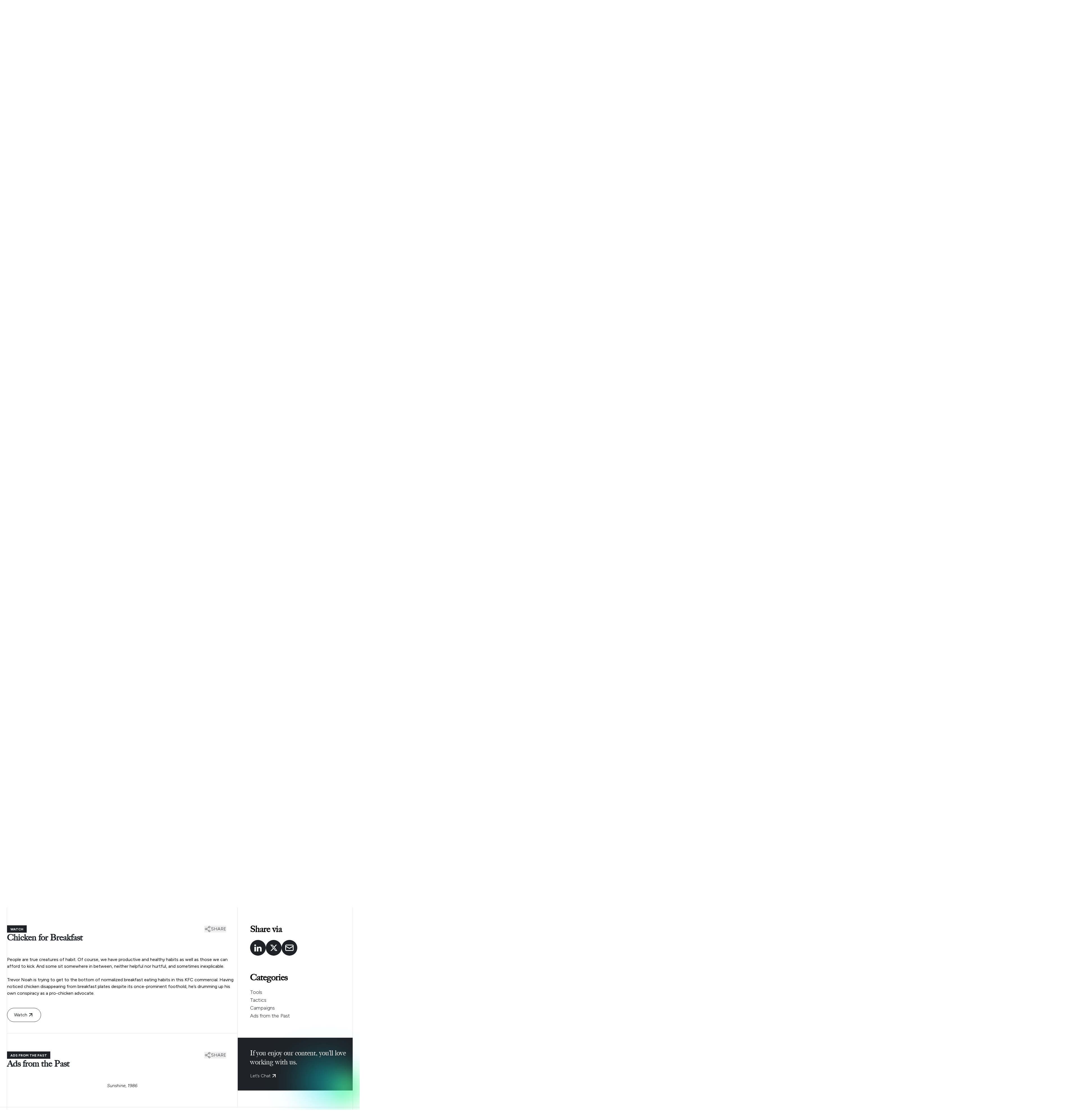

--- FILE ---
content_type: text/html; charset=utf-8
request_url: https://carney.co/daily-carnage/among-the-ranks/
body_size: 32266
content:
<!DOCTYPE html><html lang="en"><head><meta charSet="utf-8"/><meta name="viewport" content="width=device-width, initial-scale=1.0, interactive-widget=resizes-content"/><link rel="preload" as="image" href="https://cdn.carney.co/carney-logo.svg"/><link rel="preload" as="image" href="https://cdn.carney.co/icons/arrow-right.svg"/><link rel="preload" as="image" href="https://cdn.carney.co/icons/share.svg"/><link rel="preload" as="image" href="https://cdn.carney.co/icons/link.svg"/><link rel="preload" as="image" href="https://cdn.carney.co/icons/email.svg"/><link rel="preload" as="image" href="https://cdn.carney.co/icons/brands-linkedin.svg"/><link rel="preload" as="image" href="https://cdn.carney.co/icons/brands-x.svg"/><link rel="preload" as="image" href="https://cdn.carney.co/icons/arrow-up-right-charcoal.svg"/><link rel="preload" as="image" imageSrcSet="https://cdn.carney.co/wp-content/uploads/2025/06/content-1751183665-400x224.avif 400w, https://cdn.carney.co/wp-content/uploads/2025/06/content-1751183665-768x430.avif 768w, https://cdn.carney.co/wp-content/uploads/2025/06/content-1751183665-1024x573.avif 1024w, https://cdn.carney.co/wp-content/uploads/2025/06/content-1751183665.avif 1492w" imageSizes="(max-width: 1492px) 100vw, 1492px" fetchPriority="high"/><link rel="preload" as="image" href="https://cdn.carney.co/icons/arrow-up-right-white.svg"/><link rel="preload" as="image" href="https://cdn.carney.co/icons/brands-facebook.svg"/><link rel="preload" as="image" href="https://cdn.carney.co/icons/brands-tiktok.svg"/><link rel="preload" as="image" href="https://cdn.carney.co/icons/brands-youtube.svg"/><link rel="preload" as="image" href="https://cdn.carney.co/icons/brands-instagram.svg"/><link rel="preload" as="image" href="https://cdn.carney.co/icons/brands-behance.svg"/><link rel="preload" as="image" href="https://cdn.carney.co/icons/brands-spotify.svg"/><link rel="preconnect" href="https://cdn.carney.co" crossorigin="anonymous"/><link rel="dns-prefetch" href="https://cdn.carney.co"/><link rel="preload" as="font" type="font/woff" href="https://cdn.carney.co/fonts/big-caslon-medium.woff" crossorigin=""/><link rel="preload" as="font" type="font/woff2" href="https://cdn.carney.co/fonts/big-caslon-medium.woff2" crossorigin=""/><link rel="preload" href="/assets/global-BONJMX1D.css" as="style" crossorigin="anonymous"/><link rel="preconnect" href="https://fonts.gstatic.com" crossorigin="anonymous"/><link rel="preload" href="https://fonts.googleapis.com/css2?family=Figtree:ital,wght@0,300..900;1,300..900&amp;display=swap" as="style"/><meta name="theme-color" content="#1e2227" media="(prefers-color-scheme: dark)"/><title>Among The Ranks - Carney</title><meta name="description" content="SERP volatility &amp; your own searchable file storage"/><meta name="robots" content="index, follow, max-snippet:-1, max-video-preview:-1, max-image-preview:large"/><link rel="canonical" href="https://carney.co/daily-carnage/among-the-ranks/"/><meta property="og:locale" content="en_US"/><meta property="og:type" content="article"/><meta property="og:title" content="Among The Ranks Carney"/><meta property="og:description" content="SERP volatility &amp; your own searchable file storage"/><meta property="og:url" content="https://carney.co/daily-carnage/among-the-ranks/"/><meta property="og:site_name" content="Carney"/><meta property="article:section" content="Daily Issue"/><meta property="og:image" content="https://cdn.carney.co/tdc.webp"/><meta property="og:image:secure_url" content="https://cdn.carney.co/tdc.webp"/><meta property="og:image:alt" content="Among The Ranks"/><meta name="twitter:card" content="summary"/><meta name="twitter:title" content="Among The Ranks Carney"/><meta name="twitter:description" content="SERP volatility &amp; your own searchable file storage"/><meta name="twitter:image" content="https://cdn.carney.co/tdc.webp"/><link rel="modulepreload" href="/assets/entry.client-U53iocUA.js"/><link rel="modulepreload" href="/assets/jsx-runtime-Crk0Es1C.js"/><link rel="modulepreload" href="/assets/index-Dm3Bu2p5.js"/><link rel="modulepreload" href="/assets/root-BFxbp_oA.js"/><link rel="modulepreload" href="/assets/compiler-runtime-MHlb_1d6.js"/><link rel="modulepreload" href="/assets/lottie_light-7Cc0XjCG.js"/><link rel="modulepreload" href="/assets/ThemeContext-xWV3yxab.js"/><link rel="modulepreload" href="/assets/SessionStorageContext-D07Xpl54.js"/><link rel="modulepreload" href="/assets/Submitting-7_Dh1cx0.js"/><link rel="modulepreload" href="/assets/route-Btyys-Qj.js"/><link rel="modulepreload" href="/assets/index-NJbFWC7p.js"/><link rel="modulepreload" href="/assets/date-ARda4UQr.js"/><link rel="modulepreload" href="/assets/html-CMb209cS.js"/><link rel="modulepreload" href="/assets/removeHtmlTags-DPP8OLK8.js"/><link rel="modulepreload" href="/assets/ResponsiveFeaturedImage-Cr_O5VdX.js"/><link rel="modulepreload" href="/assets/Callout-Ct9MuKDN.js"/><link rel="modulepreload" href="/assets/Button-DzOwXROH.js"/><style>
            @font-face {
              font-family: "Big Caslon Medium";
              src:
                url("https://cdn.carney.co/fonts/big-caslon-medium.woff") format("woff"),
                url("https://cdn.carney.co/fonts/big-caslon-medium.woff2") format("woff2");
              font-weight: normal;
              font-style: normal;
            }
        </style><link rel="stylesheet" href="/assets/global-BONJMX1D.css" crossorigin="anonymous"/><link rel="stylesheet" href="https://fonts.googleapis.com/css2?family=Figtree:ital,wght@0,300..900;1,300..900&amp;display=swap"/><script type="application/ld+json">
          {
            "@context": "https://schema.org",
            "@graph": [
            {
              "@type": "Organization",
              "@id": "https://carney.co/#organization",
              "name": "Carney",
              "url": "https://carney.co/",
              "logo": "https://wpadmin.carney.co/wp-content/uploads/2025/10/carney-rev.webp",
              "description": "Carney is a full-service digital marketing agency in Pittsburgh that helps brands build, transform, and scale through data-driven marketing, design, and technology.",
              "sameAs": [
                "https://www.linkedin.com/company/carney-co.",
                "https://www.instagram.com/carney.co/",
                "https://www.facebook.com/carneyandco/"
              ]
            },
            {
              "@type": "LocalBusiness",
              "@id": "https://carney.co/#localbusiness",
              "name": "Carney",
              "image": "https://wpadmin.carney.co/wp-content/uploads/2025/10/carney-rev.webp",
              "url": "https://carney.co/",
              "telephone": "+1-724-575-7117",
              "priceRange": "$$$",
              "address": {
                "@type": "PostalAddress",
                "streetAddress": "4165 Blair Street",
                "addressLocality": "Pittsburgh",
                "addressRegion": "PA",
                "postalCode": "15207",
                "addressCountry": "US"
              },
              "openingHoursSpecification": [
                {
                  "@type": "OpeningHoursSpecification",
                  "dayOfWeek": [
                    "Monday",
                    "Tuesday",
                    "Wednesday",
                    "Thursday",
                    "Friday"
                  ],
                  "opens": "09:00",
                  "closes": "17:00"
                }
              ],
              "sameAs": [
                "https://www.linkedin.com/company/carney-co.",
                "https://www.instagram.com/carney.co/",
                "https://www.facebook.com/carneyandco/"
              ],
              "parentOrganization": {
                "@id": "https://carney.co/#organization"
              }
            },
            {
              "@type": "WebSite",
              "@id": "https://carney.co/#website",
              "url": "https://carney.co/",
              "name": "Carney",
              "publisher": {
                "@id": "https://carney.co/#organization"
              },
              "inLanguage": "en-US",
              "potentialAction": {
                "@type": "SearchAction",
                "target": "https://carney.co/?s={search_term_string}",
                "query-input": "required name=search_term_string"
              }
            },
            {
              "@type": "BreadcrumbList",
              "@id": "https://carney.co/#breadcrumb",
              "itemListElement": [
                {
                  "@type": "ListItem",
                  "position": 1,
                  "name": "Home",
                  "item": "https://carney.co/"
                }
              ]
            }
            ]
          }
        </script></head><body class="fontLoaded"><noscript><iframe src="https://www.googletagmanager.com/ns.html?id=GTM-T9TV6S5" height="0" width="0" style="display:none;visibility:hidden"></iframe></noscript><div class="loader-container"><style>
          html, body {
            height: 100vh;
            overflow: hidden !important;
            background-color: #1e2227;
            position: relative;
          }
          body > *:not(.loader-container) {
            opacity: 0;
            visibility: hidden;
            pointer-events: none;
          }
          .loader-container {
            background-color: #1e2227;
            position: fixed;
            display: flex;
            align-items: center;
            justify-content: center;
            z-index: 99999;
            inset: 0;
            width: 100vw;
            height: 100vh;
            /* iOS Safari fixes */
            -webkit-overflow-scrolling: touch;
            transform: translateZ(0);
            -webkit-transform: translateZ(0);
          }
          .loader-content {
            position: relative;
            display: flex;
            align-items: center;
            justify-content: center;
            height: 95dvh;
            aspect-ratio: 1/1;
            overflow: clip;
          }
          svg {
            position: absolute;
            top: 0;
            bottom: 0;
          }
        </style><div id="loader" class="loader-content"></div></div><style>
                html, body {
                  background-color: #1e2227;
                }
              </style><nav id="navbar" class="relative z-[9999] border-b border-b-white-alpha bg-charcoal px-6"><div class="container mx-auto border-x border-x-white-alpha"><div class="relative flex h-16 items-center justify-between md:h-24"><div class="absolute bottom-0 left-20 top-0 border-l border-l-white-alpha xl:left-24" aria-hidden="true"></div><a id="navbar-logo" class="mt-1" href="/" data-discover="true"><img src="https://cdn.carney.co/carney-logo.svg" alt="Carney" class="w-20 xl:w-24"/></a><div id="navbar-menu" class="hidden md:flex md:items-center md:gap-6 xl:gap-12"><a class="relative text-sm font-semibold text-white transition-colors duration-500 ease-in-out before:absolute before:bottom-0 before:left-0 before:right-0 before:h-[2px] before:w-[0%] before:translate-y-1 before:bg-neon-green before:transition-all before:duration-300 hover:before:w-[100%] [&amp;.active]:before:w-[100%]" href="/about-us/" data-discover="true">About</a><a class="relative text-sm font-semibold text-white transition-colors duration-500 ease-in-out before:absolute before:bottom-0 before:left-0 before:right-0 before:h-[2px] before:w-[0%] before:translate-y-1 before:bg-neon-green before:transition-all before:duration-300 hover:before:w-[100%] [&amp;.active]:before:w-[100%]" href="/work/" data-discover="true">Work</a><a class="relative text-sm font-semibold text-white transition-colors duration-500 ease-in-out before:absolute before:bottom-0 before:left-0 before:right-0 before:h-[2px] before:w-[0%] before:translate-y-1 before:bg-neon-green before:transition-all before:duration-300 hover:before:w-[100%] [&amp;.active]:before:w-[100%]" href="/expertise/" data-discover="true">Expertise</a><a aria-current="page" class="relative text-sm font-semibold text-white transition-colors duration-500 ease-in-out before:absolute before:bottom-0 before:left-0 before:right-0 before:h-[2px] before:w-[0%] before:translate-y-1 before:bg-neon-green before:transition-all before:duration-300 hover:before:w-[100%] [&amp;.active]:before:w-[100%] active" href="/daily-carnage/" data-discover="true">The Daily Carnage</a><a class="text-sm font-semibold text-neon-green" href="/get-in-touch/" data-discover="true">Work With Us</a></div><button id="navbar-toggle" class="relative flex items-center gap-2 pl-8 md:hidden"><div class="absolute left-0 block w-6 border-t border-t-white-alpha" aria-hidden="true"></div><div class="absolute left-0 hidden w-6 border-t border-t-white-alpha" aria-hidden="true"></div><span class="text-sm font-semibold text-white transition-colors hover:text-neon-green">Menu</span></button></div></div></nav><div id="navbar-toggle-panel" class="hidden"><div class="container mx-auto border-x border-x-white-alpha py-6"><nav class="flex flex-1 flex-col gap-8"><a class="font-serif text-2xl text-white transition-colors duration-500 ease-in-out hover:text-neon-green [&amp;.active]:text-neon-green" href="/about-us/" data-discover="true">About</a><a class="font-serif text-2xl text-white transition-colors duration-500 ease-in-out hover:text-neon-green [&amp;.active]:text-neon-green" href="/work/" data-discover="true">Work</a><a class="font-serif text-2xl text-white transition-colors duration-500 ease-in-out hover:text-neon-green [&amp;.active]:text-neon-green" href="/expertise/" data-discover="true">Expertise</a><a aria-current="page" class="font-serif text-2xl text-white transition-colors duration-500 ease-in-out hover:text-neon-green [&amp;.active]:text-neon-green active" href="/daily-carnage/" data-discover="true">The Daily Carnage</a><a class="font-serif text-2xl text-neon-green" href="/get-in-touch/" data-discover="true">Work With Us</a></nav></div></div><div role="progressbar" aria-hidden="true" class="fixed inset-x-0 top-0 z-50 h-1 animate-pulse"><div class="h-full bg-gradient-to-r from-orange to-dark-orange transition-all duration-500 ease-in-out w-0 opacity-0 transition-none"></div></div><main class="overflow-x-clip bg-white">
<!-- -->
<!-- -->
<!-- -->
<!-- -->
<!-- -->
<!-- -->
<!-- -->
<!-- -->
<!-- -->
<!-- -->
<!-- -->
<!-- -->
<!-- -->
<!-- -->
<!-- -->
<!-- -->
<section class="tdc-hero relative px-6"><div class="absolute -left-48 z-0 aspect-square w-64 blur-[128px]" style="background-color:#FFCC15"></div><div class="absolute -bottom-32 -right-48 z-0 aspect-square w-64 blur-[128px]" style="background-color:#58D5ED"></div><div class="container relative mx-auto border-x border-x-charcoal-alpha pb-10 pt-16 lg:pt-20 xl:pb-14 xl:pt-24"><a class="absolute top-6 xl:top-8" href="/daily-carnage/" data-discover="true"><img src="https://cdn.carney.co/icons/arrow-right.svg" class="w-8 rotate-180 xl:w-auto" alt="Go back"/></a><hgroup class="relative flex flex-col items-center gap-4 text-balance text-center text-charcoal md:px-20 xl:px-24"><h1 class="relative font-serif text-4xl md:text-6xl lg:text-8xl">The Daily Carnage</h1></hgroup></div></section><section class="tdc-single-tags relative z-50 border-b border-b-charcoal-alpha px-6"><div class="container mx-auto border-x border-x-charcoal-alpha pt-2 lg:pt-6"><div class="mb-[-1px] mt-[1px] flex items-center gap-4"><span class="text-sm font-bold uppercase leading-3 text-charcoal">july 5, 2023</span></div></div></section><section class="tdc-single-headling relative z-50 border-b border-b-charcoal-alpha px-6"><div class="container mx-auto border-x border-x-charcoal-alpha pb-10 pt-6"><div class="grid xl:grid-cols-11"><hgroup class="xl:col-span-8"><h1 class="mt-4 text-balance font-serif text-2xl font-bold text-charcoal lg:text-3xl xl:text-6xl">Among The Ranks</h1><h2 class="mt-4 text-balance font-serif text-xl font-bold text-charcoal lg:text-2xl xl:text-3xl">SERP volatility &amp; your own searchable file storage</h2></hgroup></div></div></section><section class="tdc-single-article relative z-50 border-b border-b-charcoal-alpha px-6"><div class="container mx-auto border-x border-x-charcoal-alpha"><div class="grid grid-cols-1 lg:grid-cols-12"><article class="lg:col-span-8"><div id="be-in-the-know-387" class="border-b border-b-charcoal-alpha pb-10 pt-16"><hgroup class="flex flex-col gap-6"><div class="flex items-center justify-between gap-4"><div><div class="flex gap-2"><span class="bg-charcoal px-3 pb-[6px] pt-[8px] text-xs font-bold uppercase leading-3 text-white">News</span></div></div><div class="relative mr-4 md:mr-10"><button class="flex items-center justify-center gap-2 text-charcoal transition-colors duration-300 hover:text-tdc-orange"><img src="https://cdn.carney.co/icons/share.svg" alt="Share"/><span class="font-light uppercase">Share</span></button><div class="absolute right-0 top-10 z-[2] grid min-w-[250px] max-w-[350px] rounded-lg border border-charcoal-alpha bg-white px-4 py-2 hidden"><div class="absolute -top-3 right-4 -z-[1] h-6 w-6 rotate-45 rounded-tl-md border-l border-t border-charcoal-alpha bg-white"></div><button class="flex items-center gap-4 border-b border-charcoal-alpha py-4 text-charcoal transition-colors duration-300 hover:text-tdc-orange"><div class="flex size-10 items-center justify-center rounded-full bg-charcoal"><img class="max-w-5" src="https://cdn.carney.co/icons/link.svg" aria-hidden="true"/></div><span>Copy link</span></button><a href="mailto:?subject=Marketers don’t gatekeep 🧠📩&amp;body=Check out this issue of The Daily Carnage for marketing, tactics, tools, and industry news: http://carney.co/daily-carnage/among-the-ranks/#be-in-the-know-387" class="flex items-center gap-4 border-b border-charcoal-alpha py-4 text-charcoal transition-colors duration-300 hover:text-tdc-orange"><div class="flex size-10 items-center justify-center rounded-full bg-charcoal"><img class="max-w-5" src="https://cdn.carney.co/icons/email.svg" aria-hidden="true"/></div><span>Share via email</span></a><a href="https://www.linkedin.com/shareArticle?mini=true&amp;url=http://carney.co/daily-carnage/among-the-ranks/%23be-in-the-know-387&amp;text=Marketers don’t gatekeep. Check out this issue of The Daily Carnage for marketing, tactics, tools, and industry news:&amp;source=The Daily Carnage" target="_blank" class="flex items-center gap-4 border-b border-charcoal-alpha py-4 text-charcoal transition-colors duration-300 hover:text-tdc-orange"><div class="flex size-10 items-center justify-center rounded-full bg-charcoal"><img class="max-w-5" src="https://cdn.carney.co/icons/brands-linkedin.svg" aria-hidden="true"/></div><span>Share via LinkedIn</span></a><a href="https://x.com/intent/post?text=Marketers don’t gatekeep. Check out this issue of The Daily Carnage for marketing, tactics, tools, and industry news:&amp;url=http://carney.co/daily-carnage/among-the-ranks/%23be-in-the-know-387" target="_blank" class="flex items-center gap-4 py-4 text-charcoal transition-colors duration-300 hover:text-tdc-orange"><div class="flex size-10 items-center justify-center rounded-full bg-charcoal"><img class="max-w-5" src="https://cdn.carney.co/icons/brands-x.svg" aria-hidden="true"/></div><span>Share via X</span></a></div></div></div><h2 class="pr-10 font-serif text-3xl font-bold text-charcoal">Be in The Know</h2></hgroup><div class="editor-content mt-6"><div class="rss-box">
<ul>
<li class="article__title">NYC’s <a href="https://techcrunch.com/2023/07/05/nycs-anti-bias-law-for-hiring-algorithms-goes-into-effect/" rel="noopener">anti-bias law for hiring</a> algorithms goes into effect</li>
<li class="article__title"><a href="https://www.axios.com/2023/07/05/meta-threads-twitter-challenger-instagram" rel="noopener">Meta gears up for Threads</a> amid Twitter stumbles</li>
<li class="article__title">Hennessy, Nas mark <a href="https://www.marketingdive.com/news/hennessy-nas-50-years-hip-hop-campaign-ai-selfies/654264/" rel="noopener">50 years of hip-hop</a> with AI-driven celebration</li>
<li class="article__title">ChatGPT <a href="https://www.seroundtable.com/chatgpt-browse-with-bing-paywalled-content-35655.html" rel="noopener">Shut Down Browse With Bing</a> After Accessing Paywalled Content</li>
</ul>
</div>
</div></div><div id="how-to-combat-serp-volatility" class="border-b border-b-charcoal-alpha pb-10 pt-16"><hgroup class="flex flex-col gap-6"><div class="flex items-center justify-between gap-4"><div><div class="flex gap-2"><span class="bg-charcoal px-3 pb-[6px] pt-[8px] text-xs font-bold uppercase leading-3 text-white">Tactics</span></div></div><div class="relative mr-4 md:mr-10"><button class="flex items-center justify-center gap-2 text-charcoal transition-colors duration-300 hover:text-tdc-orange"><img src="https://cdn.carney.co/icons/share.svg" alt="Share"/><span class="font-light uppercase">Share</span></button><div class="absolute right-0 top-10 z-[2] grid min-w-[250px] max-w-[350px] rounded-lg border border-charcoal-alpha bg-white px-4 py-2 hidden"><div class="absolute -top-3 right-4 -z-[1] h-6 w-6 rotate-45 rounded-tl-md border-l border-t border-charcoal-alpha bg-white"></div><button class="flex items-center gap-4 border-b border-charcoal-alpha py-4 text-charcoal transition-colors duration-300 hover:text-tdc-orange"><div class="flex size-10 items-center justify-center rounded-full bg-charcoal"><img class="max-w-5" src="https://cdn.carney.co/icons/link.svg" aria-hidden="true"/></div><span>Copy link</span></button><a href="mailto:?subject=Marketers don’t gatekeep 🧠📩&amp;body=Check out this issue of The Daily Carnage for marketing, tactics, tools, and industry news: http://carney.co/daily-carnage/among-the-ranks/#how-to-combat-serp-volatility" class="flex items-center gap-4 border-b border-charcoal-alpha py-4 text-charcoal transition-colors duration-300 hover:text-tdc-orange"><div class="flex size-10 items-center justify-center rounded-full bg-charcoal"><img class="max-w-5" src="https://cdn.carney.co/icons/email.svg" aria-hidden="true"/></div><span>Share via email</span></a><a href="https://www.linkedin.com/shareArticle?mini=true&amp;url=http://carney.co/daily-carnage/among-the-ranks/%23how-to-combat-serp-volatility&amp;text=Marketers don’t gatekeep. Check out this issue of The Daily Carnage for marketing, tactics, tools, and industry news:&amp;source=The Daily Carnage" target="_blank" class="flex items-center gap-4 border-b border-charcoal-alpha py-4 text-charcoal transition-colors duration-300 hover:text-tdc-orange"><div class="flex size-10 items-center justify-center rounded-full bg-charcoal"><img class="max-w-5" src="https://cdn.carney.co/icons/brands-linkedin.svg" aria-hidden="true"/></div><span>Share via LinkedIn</span></a><a href="https://x.com/intent/post?text=Marketers don’t gatekeep. Check out this issue of The Daily Carnage for marketing, tactics, tools, and industry news:&amp;url=http://carney.co/daily-carnage/among-the-ranks/%23how-to-combat-serp-volatility" target="_blank" class="flex items-center gap-4 py-4 text-charcoal transition-colors duration-300 hover:text-tdc-orange"><div class="flex size-10 items-center justify-center rounded-full bg-charcoal"><img class="max-w-5" src="https://cdn.carney.co/icons/brands-x.svg" aria-hidden="true"/></div><span>Share via X</span></a></div></div></div><h2 class="pr-10 font-serif text-3xl font-bold text-charcoal">How to Combat SERP Volatility</h2></hgroup><div class="editor-content mt-6"><div class="rss-box">
<p><span style="font-weight:400">It’s a long way from the top when you’ve secured that sweet, sweet number-one position on the search engine results pages. You must be doing something right to get there; it doesn’t just happen on its own. So why do SERPs sometimes change so quickly when you’re following every rule and tried-and-true trick you can think of? Moz has an answer for us today as they cover how to combat SERP volatility.</span></p>
<p><span style="font-weight:400">With each method of combatting SERP volatility, there’s often an associated root cause. Let’s look at some of the reasons you may experience volatility.</span></p>
<p><b>Reason 1: Mixed search intent, SERP variety</b></p>
<p><span style="font-weight:400">We all do our best to meet users where they are on their journey, so knowing the intent of a user allows us to craft a more relevant message. Sometimes, a query may have multiple different intentions, and the search engine doesn’t know which is most accurate.</span></p>
<p><b>Solution:</b><span style="font-weight:400"> When the search engine can’t identify the intent, specify the intent with your own keywords within the content. Perhaps your content needed this clarification to begin with, but it could also be that the intent behind a user’s search today is vastly different that what it would have been 6 months ago.</span></p>
<p><b>Reason 2: High keyword difficulty</b></p>
<p><span style="font-weight:400">Some keywords are just more competitive than others, so fluctuations in rankings are easy to understand.</span></p>
<p><b>Solution:</b><span style="font-weight:400"> Assess how recently your keyword competitors have refreshed their content. This may just be a reminder that it’s time for you to revisit the content in question.</span></p>
<p><b>Reason 3: High market competition</b></p>
<p><span style="font-weight:400">Content is king and everyone is after the throne. A new competitor may enter the ring, or an existing competitor may refine their existing strategy and begin churning out tons of new content.</span></p>
<p><b>Solution: </b><span style="font-weight:400">While you can only publish so much content, any waves of new content affecting the SERPs can be analyzed and help you determine what people want to see. When you see your competitor’s content performing well, they’ve made your job easier by identifying topics for your next piece of content.</span></p>
<p><span style="font-weight:400">The key is not to panic during the inevitable temporary SERP results fluctuations but to identify longer-term trends to combat. Read on to identify more causes and solutions to dropping SERP rankings.</span></p>
<p><br style="font-weight:400"/><br style="font-weight:400"/></p>
<p></p>
</div>
</div><a class="group mt-10 flex items-center justify-center gap-4 rounded-full border border-charcoal px-6 py-3 text-charcoal transition-colors duration-300 hover:bg-charcoal hover:text-white lg:w-fit " href="https://moz.com/blog/combat-serp-volatility" target="_blank"><span>Read More</span><img src="https://cdn.carney.co/icons/arrow-up-right-charcoal.svg" class="transition duration-300 group-hover:invert" alt="Sign up"/></a></div><div id="q-for-you-304" class="border-b border-b-charcoal-alpha pb-10 pt-16"><hgroup class="flex flex-col gap-6"><div class="flex items-center justify-between gap-4"><div><div class="flex gap-2"><span class="bg-charcoal px-3 pb-[6px] pt-[8px] text-xs font-bold uppercase leading-3 text-white">Poll</span></div></div><div class="relative mr-4 md:mr-10"><button class="flex items-center justify-center gap-2 text-charcoal transition-colors duration-300 hover:text-tdc-orange"><img src="https://cdn.carney.co/icons/share.svg" alt="Share"/><span class="font-light uppercase">Share</span></button><div class="absolute right-0 top-10 z-[2] grid min-w-[250px] max-w-[350px] rounded-lg border border-charcoal-alpha bg-white px-4 py-2 hidden"><div class="absolute -top-3 right-4 -z-[1] h-6 w-6 rotate-45 rounded-tl-md border-l border-t border-charcoal-alpha bg-white"></div><button class="flex items-center gap-4 border-b border-charcoal-alpha py-4 text-charcoal transition-colors duration-300 hover:text-tdc-orange"><div class="flex size-10 items-center justify-center rounded-full bg-charcoal"><img class="max-w-5" src="https://cdn.carney.co/icons/link.svg" aria-hidden="true"/></div><span>Copy link</span></button><a href="mailto:?subject=Marketers don’t gatekeep 🧠📩&amp;body=Check out this issue of The Daily Carnage for marketing, tactics, tools, and industry news: http://carney.co/daily-carnage/among-the-ranks/#q-for-you-304" class="flex items-center gap-4 border-b border-charcoal-alpha py-4 text-charcoal transition-colors duration-300 hover:text-tdc-orange"><div class="flex size-10 items-center justify-center rounded-full bg-charcoal"><img class="max-w-5" src="https://cdn.carney.co/icons/email.svg" aria-hidden="true"/></div><span>Share via email</span></a><a href="https://www.linkedin.com/shareArticle?mini=true&amp;url=http://carney.co/daily-carnage/among-the-ranks/%23q-for-you-304&amp;text=Marketers don’t gatekeep. Check out this issue of The Daily Carnage for marketing, tactics, tools, and industry news:&amp;source=The Daily Carnage" target="_blank" class="flex items-center gap-4 border-b border-charcoal-alpha py-4 text-charcoal transition-colors duration-300 hover:text-tdc-orange"><div class="flex size-10 items-center justify-center rounded-full bg-charcoal"><img class="max-w-5" src="https://cdn.carney.co/icons/brands-linkedin.svg" aria-hidden="true"/></div><span>Share via LinkedIn</span></a><a href="https://x.com/intent/post?text=Marketers don’t gatekeep. Check out this issue of The Daily Carnage for marketing, tactics, tools, and industry news:&amp;url=http://carney.co/daily-carnage/among-the-ranks/%23q-for-you-304" target="_blank" class="flex items-center gap-4 py-4 text-charcoal transition-colors duration-300 hover:text-tdc-orange"><div class="flex size-10 items-center justify-center rounded-full bg-charcoal"><img class="max-w-5" src="https://cdn.carney.co/icons/brands-x.svg" aria-hidden="true"/></div><span>Share via X</span></a></div></div></div><h2 class="pr-10 font-serif text-3xl font-bold text-charcoal">Q for You</h2><h3 class="pr-10 text-xl text-charcoal">When you notice your content position dropping in the search engine results pages…</h3></hgroup><form data-discover="true" action="/daily-carnage/among-the-ranks/" method="post"><input type="hidden" name="action" value="poll"/><input type="hidden" name="poll" value="101956"/><fieldset class="mt-4 flex flex-col gap-4"><label class="group flex cursor-pointer select-none flex-col gap-2"><input type="radio" class="peer hidden" name="choice" value="0"/><span class="w-fit bg-[#f2f2f2] px-2 py-1 font-semibold text-charcoal transition duration-300 group-hover:text-orange peer-checked:bg-charcoal peer-checked:text-white">…I make a few tweaks to optimize the content in question.</span></label><label class="group flex cursor-pointer select-none flex-col gap-2"><input type="radio" class="peer hidden" name="choice" value="1"/><span class="w-fit bg-[#f2f2f2] px-2 py-1 font-semibold text-charcoal transition duration-300 group-hover:text-orange peer-checked:bg-charcoal peer-checked:text-white">…I start from scratch and create a new piece of content covering the same topic.</span></label><label class="group flex cursor-pointer select-none flex-col gap-2"><input type="radio" class="peer hidden" name="choice" value="2"/><span class="w-fit bg-[#f2f2f2] px-2 py-1 font-semibold text-charcoal transition duration-300 group-hover:text-orange peer-checked:bg-charcoal peer-checked:text-white">…I just let it do its thing. I have enough other content to focus on.</span></label></fieldset><article class="relative mt-10 flex flex-col items-center gap-2 bg-[#f2f2f2] p-8 text-center"><p class="text-lg"><strong>Psst!</strong> You need to be a Daily Carnage subscriber to participate in this poll.</p><p>Enter your email below to subscribe or verify your existing subscription</p><input class="w-full max-w-prose border-b border-b-charcoal-alpha bg-transparent py-2 font-light text-charcoal outline-none placeholder:text-charcoal focus-visible:border-b-charcoal" type="email" required="" placeholder="Email" name="email"/></article><button type="submit" class="mt-10 flex w-full items-center justify-center gap-4 rounded-full border border-charcoal px-6 py-2 font-semibold text-charcoal transition-colors duration-300 hover:bg-charcoal hover:text-white disabled:cursor-not-allowed disabled:opacity-60 lg:w-fit"><span class="inline-flex items-center">Vote + Subscribe</span></button></form><dialog class="backdrop:bg-black/50 open:animate-fade-in rounded-lg bg-white p-8 shadow-xl backdrop:backdrop-blur-sm w-full max-w-[320px] sm:max-w-2xl"><div class="flex flex-col gap-4"><div class="flex justify-end"><button class="text-charcoal hover:text-orange transition-colors" aria-label="Close modal"><svg xmlns="http://www.w3.org/2000/svg" width="24" height="24" viewBox="0 0 24 24" fill="none" stroke="currentColor" stroke-width="2" stroke-linecap="round" stroke-linejoin="round"><line x1="18" y1="6" x2="6" y2="18"></line><line x1="6" y1="6" x2="18" y2="18"></line></svg></button></div><div class="md:order-1"><hgroup class="relative flex flex-col gap-4 text-balance text-charcoal"><h1 class="font-serif text-4xl font-medium md:text-6xl">Subscribe to The Daily Carnage</h1><p>Get a daily curation of marketing news, insights, tools, and culture—delivered straight to your inbox.</p></hgroup><form><fieldset class="mt-10 grid grid-cols-1 gap-8 md:grid-cols-2"><label><input class="w-full border-b border-b-charcoal-alpha bg-transparent py-2 font-light text-charcoal outline-none placeholder:text-charcoal focus-visible:border-b-charcoal" type="text" placeholder="First Name" required="" name="firstName" value=""/></label><label><input class="w-full border-b border-b-charcoal-alpha bg-transparent py-2 font-light text-charcoal outline-none placeholder:text-charcoal focus-visible:border-b-charcoal" type="text" placeholder="Last Name" required="" name="lastName" value=""/></label><label class="md:col-span-2"><input class="w-full border-b border-b-charcoal-alpha bg-transparent py-2 font-light text-charcoal outline-none placeholder:text-charcoal focus-visible:border-b-charcoal" type="email" autoComplete="email" placeholder="Email" required="" name="email" value=""/></label></fieldset><div class="mt-10 flex space-x-3"><button class="group relative flex h-12 w-fit items-center gap-12 rounded-[56px] border-2 border-charcoal bg-transparent px-6 text-charcoal transition duration-300 hover:bg-charcoal hover:text-white" type="submit"><span class="font-sans relative text-sm font-light xl:text-base">Subscribe</span><i style="mask:url(https://cdn.carney.co/icons/arrow-right-up.svg);mask-size:contain;mask-position:center;mask-repeat:no-repeat" class="relative size-4 bg-charcoal transition duration-300 group-hover:bg-white" aria-hidden="true"></i></button></div></form></div></div></dialog></div><div id="thedrive" class="border-b border-b-charcoal-alpha pb-10 pt-16"><hgroup class="flex flex-col gap-6"><div class="flex items-center justify-between gap-4"><div><div class="flex gap-2"><span class="bg-charcoal px-3 pb-[6px] pt-[8px] text-xs font-bold uppercase leading-3 text-white">Tools</span></div></div><div class="relative mr-4 md:mr-10"><button class="flex items-center justify-center gap-2 text-charcoal transition-colors duration-300 hover:text-tdc-orange"><img src="https://cdn.carney.co/icons/share.svg" alt="Share"/><span class="font-light uppercase">Share</span></button><div class="absolute right-0 top-10 z-[2] grid min-w-[250px] max-w-[350px] rounded-lg border border-charcoal-alpha bg-white px-4 py-2 hidden"><div class="absolute -top-3 right-4 -z-[1] h-6 w-6 rotate-45 rounded-tl-md border-l border-t border-charcoal-alpha bg-white"></div><button class="flex items-center gap-4 border-b border-charcoal-alpha py-4 text-charcoal transition-colors duration-300 hover:text-tdc-orange"><div class="flex size-10 items-center justify-center rounded-full bg-charcoal"><img class="max-w-5" src="https://cdn.carney.co/icons/link.svg" aria-hidden="true"/></div><span>Copy link</span></button><a href="mailto:?subject=Marketers don’t gatekeep 🧠📩&amp;body=Check out this issue of The Daily Carnage for marketing, tactics, tools, and industry news: http://carney.co/daily-carnage/among-the-ranks/#thedrive" class="flex items-center gap-4 border-b border-charcoal-alpha py-4 text-charcoal transition-colors duration-300 hover:text-tdc-orange"><div class="flex size-10 items-center justify-center rounded-full bg-charcoal"><img class="max-w-5" src="https://cdn.carney.co/icons/email.svg" aria-hidden="true"/></div><span>Share via email</span></a><a href="https://www.linkedin.com/shareArticle?mini=true&amp;url=http://carney.co/daily-carnage/among-the-ranks/%23thedrive&amp;text=Marketers don’t gatekeep. Check out this issue of The Daily Carnage for marketing, tactics, tools, and industry news:&amp;source=The Daily Carnage" target="_blank" class="flex items-center gap-4 border-b border-charcoal-alpha py-4 text-charcoal transition-colors duration-300 hover:text-tdc-orange"><div class="flex size-10 items-center justify-center rounded-full bg-charcoal"><img class="max-w-5" src="https://cdn.carney.co/icons/brands-linkedin.svg" aria-hidden="true"/></div><span>Share via LinkedIn</span></a><a href="https://x.com/intent/post?text=Marketers don’t gatekeep. Check out this issue of The Daily Carnage for marketing, tactics, tools, and industry news:&amp;url=http://carney.co/daily-carnage/among-the-ranks/%23thedrive" target="_blank" class="flex items-center gap-4 py-4 text-charcoal transition-colors duration-300 hover:text-tdc-orange"><div class="flex size-10 items-center justify-center rounded-full bg-charcoal"><img class="max-w-5" src="https://cdn.carney.co/icons/brands-x.svg" aria-hidden="true"/></div><span>Share via X</span></a></div></div></div><h2 class="pr-10 font-serif text-3xl font-bold text-charcoal">TheDrive</h2></hgroup><div class="editor-content mt-6"><div class="rss-box">
<p><span style="font-weight:400">When our phones and computers become cluttered with files and we run out of space completely, the cloud becomes our best friend. Not only because we have a new space to dump everything, but for ease of sharing and collaborating on content. However, it’s all too easy to create the same mess within the cloud.</span></p>
<p><span style="font-weight:400">TheDrive is a smart cloud storage solution that helps organize your files so you can easily find what you need. Once your files have been organized, TheDrive will index PDFs, DOCX files, and more to create a searchable knowledge base. You can directly ask questions that TheDrive’s AI can answer for you, and it will even assist you in creating new content based on your indexed files.</span></p>
<p></p>
</div>
</div><a class="group mt-10 flex items-center justify-center gap-4 rounded-full border border-charcoal px-6 py-3 text-charcoal transition-colors duration-300 hover:bg-charcoal hover:text-white lg:w-fit " href="https://thedrive.ai/" target="_blank"><span>Try It</span><img src="https://cdn.carney.co/icons/arrow-up-right-charcoal.svg" class="transition duration-300 group-hover:invert" alt="Sign up"/></a></div><div id="chicken-for-breakfast" class="border-b border-b-charcoal-alpha pb-10 pt-16"><hgroup class="flex flex-col gap-6"><div class="flex items-center justify-between gap-4"><div><div class="flex gap-2"><span class="bg-charcoal px-3 pb-[6px] pt-[8px] text-xs font-bold uppercase leading-3 text-white">Watch</span></div></div><div class="relative mr-4 md:mr-10"><button class="flex items-center justify-center gap-2 text-charcoal transition-colors duration-300 hover:text-tdc-orange"><img src="https://cdn.carney.co/icons/share.svg" alt="Share"/><span class="font-light uppercase">Share</span></button><div class="absolute right-0 top-10 z-[2] grid min-w-[250px] max-w-[350px] rounded-lg border border-charcoal-alpha bg-white px-4 py-2 hidden"><div class="absolute -top-3 right-4 -z-[1] h-6 w-6 rotate-45 rounded-tl-md border-l border-t border-charcoal-alpha bg-white"></div><button class="flex items-center gap-4 border-b border-charcoal-alpha py-4 text-charcoal transition-colors duration-300 hover:text-tdc-orange"><div class="flex size-10 items-center justify-center rounded-full bg-charcoal"><img class="max-w-5" src="https://cdn.carney.co/icons/link.svg" aria-hidden="true"/></div><span>Copy link</span></button><a href="mailto:?subject=Marketers don’t gatekeep 🧠📩&amp;body=Check out this issue of The Daily Carnage for marketing, tactics, tools, and industry news: http://carney.co/daily-carnage/among-the-ranks/#chicken-for-breakfast" class="flex items-center gap-4 border-b border-charcoal-alpha py-4 text-charcoal transition-colors duration-300 hover:text-tdc-orange"><div class="flex size-10 items-center justify-center rounded-full bg-charcoal"><img class="max-w-5" src="https://cdn.carney.co/icons/email.svg" aria-hidden="true"/></div><span>Share via email</span></a><a href="https://www.linkedin.com/shareArticle?mini=true&amp;url=http://carney.co/daily-carnage/among-the-ranks/%23chicken-for-breakfast&amp;text=Marketers don’t gatekeep. Check out this issue of The Daily Carnage for marketing, tactics, tools, and industry news:&amp;source=The Daily Carnage" target="_blank" class="flex items-center gap-4 border-b border-charcoal-alpha py-4 text-charcoal transition-colors duration-300 hover:text-tdc-orange"><div class="flex size-10 items-center justify-center rounded-full bg-charcoal"><img class="max-w-5" src="https://cdn.carney.co/icons/brands-linkedin.svg" aria-hidden="true"/></div><span>Share via LinkedIn</span></a><a href="https://x.com/intent/post?text=Marketers don’t gatekeep. Check out this issue of The Daily Carnage for marketing, tactics, tools, and industry news:&amp;url=http://carney.co/daily-carnage/among-the-ranks/%23chicken-for-breakfast" target="_blank" class="flex items-center gap-4 py-4 text-charcoal transition-colors duration-300 hover:text-tdc-orange"><div class="flex size-10 items-center justify-center rounded-full bg-charcoal"><img class="max-w-5" src="https://cdn.carney.co/icons/brands-x.svg" aria-hidden="true"/></div><span>Share via X</span></a></div></div></div><h2 class="pr-10 font-serif text-3xl font-bold text-charcoal">Chicken for Breakfast</h2></hgroup><div class="editor-content mt-6"><div class="rss-box">
<p>                          <img width="1492" height="835" src="https://cdn.carney.co/wp-content/uploads/2025/06/content-1751183665.avif" alt="" decoding="async" fetchPriority="high" sizes="(max-width: 1492px) 100vw, 1492px" class="attachment-original size-original wp-post-image" srcSet="https://cdn.carney.co/wp-content/uploads/2025/06/content-1751183665-400x224.avif 400w, https://cdn.carney.co/wp-content/uploads/2025/06/content-1751183665-768x430.avif 768w, https://cdn.carney.co/wp-content/uploads/2025/06/content-1751183665-1024x573.avif 1024w, https://cdn.carney.co/wp-content/uploads/2025/06/content-1751183665.avif 1492w"/></p>
<p><span style="font-weight:400">People are true creatures of habit. Of course, we have productive and healthy habits as well as those we can afford to kick. And some sit somewhere in between, neither helpful nor hurtful, and sometimes inexplicable.</span></p>
<p><span style="font-weight:400">Trevor Noah is trying to get to the bottom of normalized breakfast eating habits in this KFC commercial. Having noticed chicken disappearing from breakfast plates despite its once-prominent foothold, he’s drumming up his own conspiracy as a pro-chicken advocate.</span></p>
<p></p>
</div>
</div><a class="group mt-10 flex items-center justify-center gap-4 rounded-full border border-charcoal px-6 py-3 text-charcoal transition-colors duration-300 hover:bg-charcoal hover:text-white lg:w-fit " href="https://youtu.be/I4tqtPP_oX4" target="_blank"><span>Watch</span><img src="https://cdn.carney.co/icons/arrow-up-right-charcoal.svg" class="transition duration-300 group-hover:invert" alt="Sign up"/></a></div><div id="ads-from-the-past-486" class="border-b border-b-charcoal-alpha pb-10 pt-16"><hgroup class="flex flex-col gap-6"><div class="flex items-center justify-between gap-4"><div><div class="flex gap-2"><span class="bg-charcoal px-3 pb-[6px] pt-[8px] text-xs font-bold uppercase leading-3 text-white">Ads From the Past</span></div></div><div class="relative mr-4 md:mr-10"><button class="flex items-center justify-center gap-2 text-charcoal transition-colors duration-300 hover:text-tdc-orange"><img src="https://cdn.carney.co/icons/share.svg" alt="Share"/><span class="font-light uppercase">Share</span></button><div class="absolute right-0 top-10 z-[2] grid min-w-[250px] max-w-[350px] rounded-lg border border-charcoal-alpha bg-white px-4 py-2 hidden"><div class="absolute -top-3 right-4 -z-[1] h-6 w-6 rotate-45 rounded-tl-md border-l border-t border-charcoal-alpha bg-white"></div><button class="flex items-center gap-4 border-b border-charcoal-alpha py-4 text-charcoal transition-colors duration-300 hover:text-tdc-orange"><div class="flex size-10 items-center justify-center rounded-full bg-charcoal"><img class="max-w-5" src="https://cdn.carney.co/icons/link.svg" aria-hidden="true"/></div><span>Copy link</span></button><a href="mailto:?subject=Marketers don’t gatekeep 🧠📩&amp;body=Check out this issue of The Daily Carnage for marketing, tactics, tools, and industry news: http://carney.co/daily-carnage/among-the-ranks/#ads-from-the-past-486" class="flex items-center gap-4 border-b border-charcoal-alpha py-4 text-charcoal transition-colors duration-300 hover:text-tdc-orange"><div class="flex size-10 items-center justify-center rounded-full bg-charcoal"><img class="max-w-5" src="https://cdn.carney.co/icons/email.svg" aria-hidden="true"/></div><span>Share via email</span></a><a href="https://www.linkedin.com/shareArticle?mini=true&amp;url=http://carney.co/daily-carnage/among-the-ranks/%23ads-from-the-past-486&amp;text=Marketers don’t gatekeep. Check out this issue of The Daily Carnage for marketing, tactics, tools, and industry news:&amp;source=The Daily Carnage" target="_blank" class="flex items-center gap-4 border-b border-charcoal-alpha py-4 text-charcoal transition-colors duration-300 hover:text-tdc-orange"><div class="flex size-10 items-center justify-center rounded-full bg-charcoal"><img class="max-w-5" src="https://cdn.carney.co/icons/brands-linkedin.svg" aria-hidden="true"/></div><span>Share via LinkedIn</span></a><a href="https://x.com/intent/post?text=Marketers don’t gatekeep. Check out this issue of The Daily Carnage for marketing, tactics, tools, and industry news:&amp;url=http://carney.co/daily-carnage/among-the-ranks/%23ads-from-the-past-486" target="_blank" class="flex items-center gap-4 py-4 text-charcoal transition-colors duration-300 hover:text-tdc-orange"><div class="flex size-10 items-center justify-center rounded-full bg-charcoal"><img class="max-w-5" src="https://cdn.carney.co/icons/brands-x.svg" aria-hidden="true"/></div><span>Share via X</span></a></div></div></div><h2 class="pr-10 font-serif text-3xl font-bold text-charcoal">Ads from the Past</h2></hgroup><div class="editor-content mt-6"><div class="rss-ad">
<p>                          <img loading="lazy" width="640" height="843" src="https://cdn.carney.co/wp-content/uploads/2025/06/content-1751183667.avif" alt="" decoding="async" sizes="auto, (max-width: 640px) 100vw, 640px" class="attachment-original size-original wp-post-image" srcSet="https://cdn.carney.co/wp-content/uploads/2025/06/content-1751183667-400x527.avif 400w, https://cdn.carney.co/wp-content/uploads/2025/06/content-1751183667.avif 640w"/></p>
<p style="text-align:center"><em>Sunshine, 1986</em></p>
<p></p>
</div>
</div></div></article><aside class="relative lg:col-span-4 lg:border-l lg:border-l-charcoal-alpha"><div class="sticky top-0"><hgroup class="relative border-t border-t-charcoal-alpha pl-6 pt-16 lg:border-t-0 lg:pl-11"><h2 class="font-serif text-3xl font-bold leading-7">Share via</h2></hgroup><div class="relative flex items-center gap-4 pl-6 pt-6 xl:pl-11"><a href="https://www.linkedin.com/shareArticle?mini=true&amp;url=http://carney.co/daily-carnage/among-the-ranks/&amp;text=Marketers don’t gatekeep. Check out this issue of The Daily Carnage for marketing, tactics, tools, and industry news:&amp;source=The Daily Carnage" target="_blank" class="flex size-14 items-center justify-center rounded-full bg-charcoal"><img src="https://cdn.carney.co/icons/brands-linkedin.svg" alt="Share via Linkedin"/></a><a href="https://x.com/intent/post?text=Marketers don’t gatekeep. Check out this issue of The Daily Carnage for marketing, tactics, tools, and industry news:&amp;url=http://carney.co/daily-carnage/among-the-ranks/" target="_blank" class="flex size-14 items-center justify-center rounded-full bg-charcoal"><img src="https://cdn.carney.co/icons/brands-x.svg" alt="Share via X"/></a><a href="mailto:?subject=Marketers don’t gatekeep 🧠📩&amp;body=Check out this issue of The Daily Carnage for marketing, tactics, tools, and industry news: http://carney.co/daily-carnage/among-the-ranks/" class="flex size-14 items-center justify-center rounded-full bg-charcoal"><img src="https://cdn.carney.co/icons/email.svg" alt="Share via Email"/></a></div><hgroup class="relative pl-6 pt-16 xl:pl-11"><h2 class="font-serif text-3xl font-bold leading-7">Categories</h2></hgroup><div class="relative flex flex-col pb-16 pl-6 pt-6 xl:pl-11"><a class="w-fit text-lg font-thin text-charcoal transition-colors duration-300 hover:text-pink" href="/daily-carnage/?issue-category=tools" data-discover="true">Tools</a><a class="w-fit text-lg font-thin text-charcoal transition-colors duration-300 hover:text-pink" href="/daily-carnage/?issue-category=tactics" data-discover="true">Tactics</a><a class="w-fit text-lg font-thin text-charcoal transition-colors duration-300 hover:text-pink" href="/daily-carnage/?issue-category=campaign" data-discover="true">Campaigns</a><a class="w-fit text-lg font-thin text-charcoal transition-colors duration-300 hover:text-pink" href="/daily-carnage/?issue-category=ads-from-the-past" data-discover="true">Ads from the Past</a></div><div class="relative overflow-clip"><div class="relative bg-charcoal py-10 pl-6 xl:pl-11"><div class="absolute -bottom-10 -right-6 z-0 aspect-square size-24 rounded-full bg-glow-lime blur-2xl" aria-hidden="true"></div><div class="absolute -bottom-6 right-12 z-0 aspect-square size-28 rounded-full bg-glow-cian blur-3xl" aria-hidden="true"></div><h2 class="relative text-balance font-serif text-2xl text-white">If you enjoy our content, you’ll love working with us.</h2><a class="relative mt-5 flex w-full items-center justify-between gap-4 font-thin text-white transition-colors duration-300 hover:text-neon-green lg:w-fit" href="/get-in-touch/" data-discover="true"><span>Let’s Chat</span><img src="https://cdn.carney.co/icons/arrow-up-right-white.svg" alt="Let’s Chat"/></a></div></div></div></aside></div></div></section><section class="tdc-single-more border-b border-b-charcoal-alpha px-6"><div class="container relative mx-auto border-x border-x-charcoal-alpha pt-16"><div class="absolute -left-[2560px] -right-[2560px] bottom-0 border-b border-b-charcoal-alpha"></div><h2 class="font-serif text-2xl font-bold text-charcoal lg:text-3xl xl:text-5xl">Read more</h2></div><div class="container relative mx-auto border-x border-x-charcoal-alpha pb-20 pt-16"><div class="absolute -left-[2560px] -right-[2560px] top-16 border-b border-b-charcoal-alpha"></div><div class="grid gap-6 lg:grid-cols-3 lg:gap-y-24"><a href="/daily-carnage/the-adversation" data-discover="true"><article class="text-charcoal"><picture class="relative flex aspect-[5/3] w-full flex-col items-center justify-center overflow-hidden"><span class="absolute left-4 top-4 flex bg-charcoal px-3 py-2"><span class="text-sm font-bold uppercase leading-none text-white">JANUARY 23, 2026</span></span><img src="https://cdn.carney.co/placeholder-4-thumb.avif" srcSet="https://cdn.carney.co/placeholder-4-thumb.avif 1x, https://cdn.carney.co/placeholder-4.avif 2x" alt="" class="h-full w-full object-cover"/></picture><div class="mt-6 flex flex-col"><h3 class="text-2xl font-medium">The Adversation 💬</h3><div class="text-md font-medium">ChatGPT ads are coming.
</div></div></article></a><a href="/daily-carnage/link-in-comments" data-discover="true"><article class="text-charcoal"><picture class="relative flex aspect-[5/3] w-full flex-col items-center justify-center overflow-hidden"><span class="absolute left-4 top-4 flex bg-charcoal px-3 py-2"><span class="text-sm font-bold uppercase leading-none text-white">JANUARY 22, 2026</span></span><img src="https://cdn.carney.co/placeholder-2-thumb.avif" srcSet="https://cdn.carney.co/placeholder-2-thumb.avif 1x, https://cdn.carney.co/placeholder-2.avif 2x" alt="" class="h-full w-full object-cover"/></picture><div class="mt-6 flex flex-col"><h3 class="text-2xl font-medium">Link in Comments 👇</h3><div class="text-md font-medium">…isn’t working anymore.
</div></div></article></a><a href="/daily-carnage/old-reliable" data-discover="true"><article class="text-charcoal"><picture class="relative flex aspect-[5/3] w-full flex-col items-center justify-center overflow-hidden"><span class="absolute left-4 top-4 flex bg-charcoal px-3 py-2"><span class="text-sm font-bold uppercase leading-none text-white">JANUARY 21, 2026</span></span><img src="https://cdn.carney.co/placeholder-1-thumb.avif" srcSet="https://cdn.carney.co/placeholder-1-thumb.avif 1x, https://cdn.carney.co/placeholder-1.avif 2x" alt="" class="h-full w-full object-cover"/></picture><div class="mt-6 flex flex-col"><h3 class="text-2xl font-medium">Old Reliable 🪨</h3><div class="text-md font-medium">Building web authority.
</div></div></article></a></div></div></section><section class="tdc-callout relative px-6"><div class="absolute -bottom-32 -right-48 z-0 aspect-square w-96 bg-orange blur-[128px]"></div><div class="container mx-auto border-x border-x-charcoal-alpha py-10 lg:py-0"><div class="grid items-center gap-10 lg:grid-cols-2 xl:grid-cols-11 xl:gap-0"><div class="lg:order-2 xl:col-span-5"><picture class="relative flex aspect-square w-full items-center justify-center"><div class="absolute aspect-square w-full rounded-full border border-charcoal-alpha"></div><img src="https://cdn.carney.co/wp-content/uploads/2025/06/megaphone.avif"/></picture></div><div class="relative py-20 xl:col-span-6"><hgroup class="relative"><div class="absolute -left-[2560px] -right-[2560px] bottom-0 hidden border-t border-t-charcoal-alpha lg:block"></div><h2 class="max-w-[20ch] font-serif text-2xl font-bold text-charcoal lg:text-3xl xl:text-5xl">Get the best daily marketing newsletter in your inbox</h2></hgroup><div class="mt-10 flex flex-col items-center justify-center gap-4 lg:flex-row lg:justify-start"><a class="group flex items-center justify-center gap-4 rounded-full border border-charcoal px-6 py-3 text-charcoal transition-colors duration-300 hover:bg-charcoal hover:text-white" href="/daily-carnage?view=subscribe" data-discover="true"><span>Subscribe now</span><img src="https://cdn.carney.co/icons/arrow-up-right-charcoal.svg" class="transition duration-300 group-hover:invert" alt="Subscribe now"/></a><a class="group flex items-center justify-center gap-4 rounded-full border border-charcoal px-6 py-3 text-charcoal transition-colors duration-300 hover:bg-charcoal hover:text-white" href="/sponsorship" data-discover="true"><span>Explore sponsorships</span><img src="https://cdn.carney.co/icons/arrow-up-right-charcoal.svg" class="transition duration-300 group-hover:invert" alt="Explore sponsorships"/></a></div></div></div></div></section></main><footer id="footer" class="relative flex flex-col overflow-x-clip border-t border-t-white-alpha bg-charcoal px-6"><div class="pointer-events-none absolute inset-x-0 bottom-0 h-[125%] overflow-hidden" aria-hidden="true"><img src="https://cdn.carney.co/carney-logo.svg" alt="Carney" class="absolute -left-6 -right-6 bottom-32 mx-auto w-[calc(100%+80px)] max-w-[1400px] opacity-[0.025] lg:-bottom-24"/><div class="absolute -bottom-[25%] right-[24%] aspect-[3/4] w-full max-w-[320px] rounded-[100%] bg-[#5AFF88] opacity-80 blur-[220px]" aria-hidden="true"></div><div class="absolute -bottom-[45%] right-[calc(320px+22%)] aspect-[3/4] w-full max-w-[460px] rounded-[100%] bg-[#00DDEB] opacity-80 blur-[220px]" aria-hidden="true"></div></div><div class="container relative mx-auto border-x border-x-white-alpha"><div class="grid items-start gap-20 pt-20 lg:grid-cols-2 lg:gap-0 xl:grid-cols-9"><div class="relative grid gap-2 text-white lg:pr-20 xl:col-span-5"><div class="absolute inset-x-0 -bottom-10 -left-[9999px] -right-[9999px] border-b border-b-white-alpha lg:hidden" aria-hidden="true"></div><h4 class="font-serif text-2xl">Subscribe to The Daily Carnage</h4><p class="max-w-[45ch] text-pretty font-light">Join our global community of marketers and get daily marketing insights delivered to your inbox.</p><form class="mt-6 flex flex-col gap-10 xl:flex-row xl:items-end"><label class="flex-1"><input class="w-full border-b border-b-white bg-transparent py-2 font-light text-white outline-none placeholder:text-white focus-visible:border-b-white" type="email" autoComplete="email" placeholder="Email Address" required="" name="email"/></label><button type="submit" class="group relative flex h-12 w-fit items-center gap-12 rounded-[56px] border-2 border-white bg-transparent px-6 text-white transition duration-300 hover:bg-white hover:text-charcoal disabled:cursor-not-allowed disabled:opacity-70"><span class="font-sans relative text-sm font-light xl:text-base">Sign up now</span><i style="mask:url(https://cdn.carney.co/icons/arrow-right-up.svg);mask-size:contain;mask-position:center;mask-repeat:no-repeat" alt="Sign up now" class="relative size-4 bg-neon-green transition duration-300 group-hover:bg-charcoal" aria-hidden="true"></i></button></form></div><div class="relative flex justify-between gap-10 px-6 md:px-20 xl:col-span-4"><div class="absolute -left-[0.5px] -top-20 hidden h-full w-[1px] bg-gradient-to-b from-white-alpha to-transparent lg:block" aria-hidden="true"></div><div><nav class="grid gap-4"><a class="w-fit py-2 text-sm font-semibold text-white transition-colors duration-500 ease-in-out hover:text-neon-green [&amp;.active]:text-neon-green" href="/about-us/" data-discover="true">About</a><a class="w-fit py-2 text-sm font-semibold text-white transition-colors duration-500 ease-in-out hover:text-neon-green [&amp;.active]:text-neon-green" href="/work/" data-discover="true">Work</a><a class="w-fit py-2 text-sm font-semibold text-white transition-colors duration-500 ease-in-out hover:text-neon-green [&amp;.active]:text-neon-green" href="/daily-carnage/insights/" data-discover="true">Insights</a><a class="w-fit py-2 text-sm font-semibold text-white transition-colors duration-500 ease-in-out hover:text-neon-green [&amp;.active]:text-neon-green" href="/careers/" data-discover="true">Careers</a></nav></div><div><div class="flex h-10 items-center"><h4 class="text-xs uppercase text-neon-green">How We Can Help</h4></div><nav class="grid"><a class="w-fit py-2 text-sm font-semibold text-white transition-colors duration-500 ease-in-out hover:text-neon-green [&amp;.active]:text-neon-green" href="https://carney.co/expertise/brand-strategy-identity-design/">Brand Strategy &amp; Identity Design</a><a class="w-fit py-2 text-sm font-semibold text-white transition-colors duration-500 ease-in-out hover:text-neon-green [&amp;.active]:text-neon-green" href="https://carney.co/expertise/website-design-and-development/">Website Design &amp; Development</a><a class="w-fit py-2 text-sm font-semibold text-white transition-colors duration-500 ease-in-out hover:text-neon-green [&amp;.active]:text-neon-green" href="https://carney.co/expertise/ux-ui-design-product-development/">UX/UI Design &amp; Product Development</a><a class="w-fit py-2 text-sm font-semibold text-white transition-colors duration-500 ease-in-out hover:text-neon-green [&amp;.active]:text-neon-green" href="https://carney.co/expertise/paid-media-and-advertising/">Paid Media and Advertising</a><a class="w-fit py-2 text-sm font-semibold text-white transition-colors duration-500 ease-in-out hover:text-neon-green [&amp;.active]:text-neon-green" href="https://carney.co/expertise/social-media-marketing/">Social Media Marketing</a><a class="w-fit py-2 text-sm font-semibold text-white transition-colors duration-500 ease-in-out hover:text-neon-green [&amp;.active]:text-neon-green" href="https://carney.co/expertise/content-strategy-execution/">Content Strategy &amp; Execution</a><a class="w-fit py-2 text-sm font-semibold text-white transition-colors duration-500 ease-in-out hover:text-neon-green [&amp;.active]:text-neon-green" href="https://carney.co/expertise/email-marketing-automations/">Email Marketing &amp; Automations</a><a class="w-fit py-2 text-sm font-semibold text-white transition-colors duration-500 ease-in-out hover:text-neon-green [&amp;.active]:text-neon-green" href="https://carney.co/expertise/search-engine-optimization/">Search Engine Optimization </a><a class="w-fit py-2 text-sm font-semibold text-white transition-colors duration-500 ease-in-out hover:text-neon-green [&amp;.active]:text-neon-green" href="https://carney.co/expertise/conversion-rate-optimization/">Conversion Rate Optimization</a></nav><div class="mt-8"><a class="group relative flex h-12 w-fit items-center justify-center gap-6 rounded-[56px] bg-white px-6 text-charcoal before:absolute before:z-0 before:h-[100%] before:w-[100%] before:rounded-[56px] before:bg-white-alpha before:transition-all before:duration-300 hover:before:h-[calc(100%+20px)] hover:before:w-[calc(100%+20px)] s:gap-12" href="/get-in-touch/" data-discover="true"><span class="font-sans relative text-sm font-light xl:text-base">Work With Us</span><i style="mask:url(https://cdn.carney.co/icons/arrow-right-up.svg);mask-size:contain;mask-position:center;mask-repeat:no-repeat" class="relative size-4 bg-charcoal transition duration-300 group-hover:bg-charcoal" aria-hidden="true"></i></a></div></div></div></div></div><div class="container relative mx-auto border-x border-x-white-alpha pb-10 pt-20"><div class="grid gap-3 md:grid-cols-2 xl:items-center xl:gap-x-8"><picture class="col-span-2 flex h-10 items-center xl:col-span-1 xl:col-start-1 xl:col-end-2 xl:row-span-1"><img src="https://cdn.carney.co/carney-logo.svg" alt="Carney" class="w-32"/></picture><nav class="col-span-2 flex gap-2 md:gap-6 xl:order-last xl:col-span-1 xl:col-start-2 xl:col-end-3 xl:row-span-2 xl:row-start-1 xl:justify-end"><a class="flex aspect-square w-10 items-center justify-center rounded-full bg-[#1E222750] transition duration-300 hover:bg-[#1E2227] lg:w-14" rel="noopener noreferrer" href="https://www.facebook.com/groups/TheDailyCarnage/" target="_blank"><img src="https://cdn.carney.co/icons/brands-facebook.svg" alt="Facebook" class="aspect-square max-h-3 max-w-3 md:max-h-4 md:max-w-4 lg:max-h-5 lg:max-w-5"/></a><a class="flex aspect-square w-10 items-center justify-center rounded-full bg-[#1E222750] transition duration-300 hover:bg-[#1E2227] lg:w-14" rel="noopener noreferrer" href="https://www.linkedin.com/company/carney-co." target="_blank"><img src="https://cdn.carney.co/icons/brands-linkedin.svg" alt="Linkedin" class="aspect-square max-h-3 max-w-3 md:max-h-4 md:max-w-4 lg:max-h-5 lg:max-w-5"/></a><a class="flex aspect-square w-10 items-center justify-center rounded-full bg-[#1E222750] transition duration-300 hover:bg-[#1E2227] lg:w-14" rel="noopener noreferrer" href="https://www.tiktok.com/@thedailycarnage" target="_blank"><img src="https://cdn.carney.co/icons/brands-tiktok.svg" alt="Tik Tok" class="aspect-square max-h-3 max-w-3 md:max-h-4 md:max-w-4 lg:max-h-5 lg:max-w-5"/></a><a class="flex aspect-square w-10 items-center justify-center rounded-full bg-[#1E222750] transition duration-300 hover:bg-[#1E2227] lg:w-14" rel="noopener noreferrer" href="https://www.youtube.com/@TheDailyCarnage" target="_blank"><img src="https://cdn.carney.co/icons/brands-youtube.svg" alt="Youtube" class="aspect-square max-h-3 max-w-3 md:max-h-4 md:max-w-4 lg:max-h-5 lg:max-w-5"/></a><a class="flex aspect-square w-10 items-center justify-center rounded-full bg-[#1E222750] transition duration-300 hover:bg-[#1E2227] lg:w-14" rel="noopener noreferrer" href="https://www.instagram.com/carney.co/" target="_blank"><img src="https://cdn.carney.co/icons/brands-instagram.svg" alt="Instagram" class="aspect-square max-h-3 max-w-3 md:max-h-4 md:max-w-4 lg:max-h-5 lg:max-w-5"/></a><a class="flex aspect-square w-10 items-center justify-center rounded-full bg-[#1E222750] transition duration-300 hover:bg-[#1E2227] lg:w-14" rel="noopener noreferrer" href="https://www.behance.net/teamcarney" target="_blank"><img src="https://cdn.carney.co/icons/brands-behance.svg" alt="Behance" class="aspect-square max-h-3 max-w-3 md:max-h-4 md:max-w-4 lg:max-h-5 lg:max-w-5"/></a><a class="flex aspect-square w-10 items-center justify-center rounded-full bg-[#1E222750] transition duration-300 hover:bg-[#1E2227] lg:w-14" rel="noopener noreferrer" href="https://open.spotify.com/show/4nMuVCIzR9TLpq6jBPKmxA" target="_blank"><img src="https://cdn.carney.co/icons/brands-spotify.svg" alt="Spotify" class="aspect-square max-h-3 max-w-3 md:max-h-4 md:max-w-4 lg:max-h-5 lg:max-w-5"/></a></nav><div class="col-span-2 flex flex-wrap gap-2 text-xs font-thin text-white lg:gap-4 xl:col-span-1 xl:col-start-1 xl:col-end-2 xl:row-span-1"><span class="flex-shrink-0">© Carney 2026</span><span class="mx-2 flex-nowrap">|</span><a class="flex-shrink-0 underline" href="/privacy-policy/" data-discover="true">Privacy Policy</a><span class="mx-2 flex-nowrap">|</span><a class="flex-shrink-0 underline" href="/terms-of-use/" data-discover="true">Terms of Use</a><span class="mx-2">|</span><span class="flex-shrink-0">4165 Blair Street Pittsburgh, PA 15207</span></div></div></div></footer><script>((storageKey2, restoreKey) => {
    if (!window.history.state || !window.history.state.key) {
      let key = Math.random().toString(32).slice(2);
      window.history.replaceState({ key }, "");
    }
    try {
      let positions = JSON.parse(sessionStorage.getItem(storageKey2) || "{}");
      let storedY = positions[restoreKey || window.history.state.key];
      if (typeof storedY === "number") {
        window.scrollTo(0, storedY);
      }
    } catch (error) {
      console.error(error);
      sessionStorage.removeItem(storageKey2);
    }
  })("react-router-scroll-positions", null)</script><script>
                window.ENV = {"WP_URI":"https://wpadmin.carney.co/graphql","STRIPE_PUBLISHABLE_KEY":"pk_live_51QhG8xD6e23BBSmFZqmRu10cAFLdHyCJ8VjGasZTFE8RRbu1QcAtLpVARgu0wbeBZUsx6OFSDIr3CFr4hcL16t2V00LYkojZT8","PAYPAL_CLIENT_ID":"AR3A-7ILOsY75Qkt-N9g6Zr7Utf04pKaN7tiAkWoHJF4aLuDDc40dechTWEMQpRRRbLLGS7ut-D1Qo7d"};
              </script><script>window.__reactRouterContext = {"basename":"/","future":{"v8_middleware":false,"unstable_optimizeDeps":false,"unstable_splitRouteModules":false,"unstable_subResourceIntegrity":false,"unstable_viteEnvironmentApi":false},"routeDiscovery":{"mode":"lazy","manifestPath":"/__manifest"},"ssr":true,"isSpaMode":false};window.__reactRouterContext.stream = new ReadableStream({start(controller){window.__reactRouterContext.streamController = controller;}}).pipeThrough(new TextEncoderStream());</script><script type="module" async="">;
import * as route0 from "/assets/root-BFxbp_oA.js";
import * as route1 from "/assets/route-Btyys-Qj.js";
  window.__reactRouterManifest = {
  "entry": {
    "module": "/assets/entry.client-U53iocUA.js",
    "imports": [
      "/assets/jsx-runtime-Crk0Es1C.js",
      "/assets/index-Dm3Bu2p5.js"
    ],
    "css": []
  },
  "routes": {
    "root": {
      "id": "root",
      "path": "",
      "hasAction": false,
      "hasLoader": true,
      "hasClientAction": false,
      "hasClientLoader": false,
      "hasClientMiddleware": false,
      "hasErrorBoundary": false,
      "module": "/assets/root-BFxbp_oA.js",
      "imports": [
        "/assets/jsx-runtime-Crk0Es1C.js",
        "/assets/index-Dm3Bu2p5.js",
        "/assets/compiler-runtime-MHlb_1d6.js",
        "/assets/lottie_light-7Cc0XjCG.js",
        "/assets/ThemeContext-xWV3yxab.js",
        "/assets/SessionStorageContext-D07Xpl54.js",
        "/assets/Submitting-7_Dh1cx0.js"
      ],
      "css": []
    },
    "routes/daily-carnage.$issue": {
      "id": "routes/daily-carnage.$issue",
      "parentId": "root",
      "path": "daily-carnage/:issue",
      "hasAction": true,
      "hasLoader": true,
      "hasClientAction": false,
      "hasClientLoader": false,
      "hasClientMiddleware": false,
      "hasErrorBoundary": false,
      "module": "/assets/route-Btyys-Qj.js",
      "imports": [
        "/assets/jsx-runtime-Crk0Es1C.js",
        "/assets/compiler-runtime-MHlb_1d6.js",
        "/assets/index-NJbFWC7p.js",
        "/assets/ThemeContext-xWV3yxab.js",
        "/assets/date-ARda4UQr.js",
        "/assets/html-CMb209cS.js",
        "/assets/SessionStorageContext-D07Xpl54.js",
        "/assets/removeHtmlTags-DPP8OLK8.js",
        "/assets/Submitting-7_Dh1cx0.js",
        "/assets/ResponsiveFeaturedImage-Cr_O5VdX.js",
        "/assets/Callout-Ct9MuKDN.js",
        "/assets/Button-DzOwXROH.js"
      ],
      "css": []
    },
    "routes/_index": {
      "id": "routes/_index",
      "parentId": "root",
      "index": true,
      "hasAction": false,
      "hasLoader": true,
      "hasClientAction": false,
      "hasClientLoader": false,
      "hasClientMiddleware": false,
      "hasErrorBoundary": false,
      "module": "/assets/route-BcClY3Oj.js",
      "imports": [
        "/assets/jsx-runtime-Crk0Es1C.js",
        "/assets/compiler-runtime-MHlb_1d6.js",
        "/assets/index-NJbFWC7p.js",
        "/assets/Button-DzOwXROH.js",
        "/assets/ThemeContext-xWV3yxab.js"
      ],
      "css": []
    },
    "routes/daily-carnage._index": {
      "id": "routes/daily-carnage._index",
      "parentId": "root",
      "path": "daily-carnage",
      "index": true,
      "hasAction": false,
      "hasLoader": true,
      "hasClientAction": false,
      "hasClientLoader": false,
      "hasClientMiddleware": false,
      "hasErrorBoundary": false,
      "module": "/assets/route-DtcnMZPd.js",
      "imports": [
        "/assets/jsx-runtime-Crk0Es1C.js",
        "/assets/compiler-runtime-MHlb_1d6.js",
        "/assets/index-NJbFWC7p.js",
        "/assets/ThemeContext-xWV3yxab.js",
        "/assets/ArchiveIssues-Br4aoGk0.js",
        "/assets/removeHtmlTags-DPP8OLK8.js",
        "/assets/date-ARda4UQr.js",
        "/assets/ResponsiveFeaturedImage-Cr_O5VdX.js",
        "/assets/ArchiveInsights-DrDRYAE_.js",
        "/assets/Callout-Ct9MuKDN.js",
        "/assets/Button-DzOwXROH.js",
        "/assets/debounce-z5Mg2wuR.js",
        "/assets/FontLoader-DluUtKZ-.js",
        "/assets/html-CMb209cS.js",
        "/assets/Submitting-7_Dh1cx0.js",
        "/assets/InsightCard-DBDjioUt.js"
      ],
      "css": []
    }
  },
  "url": "/assets/manifest-0afe4993.js",
  "version": "0afe4993"
};
  window.__reactRouterRouteModules = {"root":route0,"routes/daily-carnage.$issue":route1};

import("/assets/entry.client-U53iocUA.js");</script><!--$--><script>window.__reactRouterContext.streamController.enqueue("[{\"_1\":2,\"_382\":-5,\"_383\":-5},\"loaderData\",{\"_3\":4,\"_87\":88},\"root\",{\"_5\":6,\"_13\":14,\"_15\":14,\"_16\":17,\"_18\":19,\"_85\":86},\"ENV\",{\"_7\":8,\"_9\":10,\"_11\":12},\"WP_URI\",\"https://wpadmin.carney.co/graphql\",\"STRIPE_PUBLISHABLE_KEY\",\"pk_live_51QhG8xD6e23BBSmFZqmRu10cAFLdHyCJ8VjGasZTFE8RRbu1QcAtLpVARgu0wbeBZUsx6OFSDIr3CFr4hcL16t2V00LYkojZT8\",\"PAYPAL_CLIENT_ID\",\"AR3A-7ILOsY75Qkt-N9g6Zr7Utf04pKaN7tiAkWoHJF4aLuDDc40dechTWEMQpRRRbLLGS7ut-D1Qo7d\",\"isMobile\",false,\"isSafari\",\"isAppleDevice\",true,\"footerData\",{\"_20\":21,\"_22\":23,\"_24\":-5,\"_25\":-5,\"_26\":-5,\"_27\":-5,\"_28\":29,\"_30\":-5,\"_31\":-5,\"_32\":-5,\"_33\":34,\"_84\":-5},\"__typename\",\"FooterSettings\",\"title\",\"Subscribe to The Daily Carnage\",\"description\",\"formLabel\",\"formButtonText\",\"copyrightText\",\"privacyPolicyText\",\"Privacy Policy\",\"privacyPolicyLink\",\"address\",\"mainNavigation\",\"howWeCanHelp\",[35,47,52,57,61,65,70,75,80],{\"_20\":36,\"_37\":38,\"_39\":40},\"FooterSettingsHowWeCanHelp\",\"linkTitle\",\"Brand Strategy \u0026 Identity Design\",\"link\",{\"_20\":41,\"_42\":43,\"_22\":44,\"_45\":46},\"AcfLink\",\"url\",\"https://carney.co/expertise/brand-strategy-identity-design/\",\"Brand Strategy \u0026amp; Identity Design\",\"target\",\"\",{\"_20\":36,\"_37\":48,\"_39\":49},\"Website Design \u0026 Development\",{\"_20\":41,\"_42\":50,\"_22\":51,\"_45\":46},\"https://carney.co/expertise/website-design-and-development/\",\"Website Design \u0026amp; Development\",{\"_20\":36,\"_37\":53,\"_39\":54},\"UX/UI Design \u0026 Product Development\",{\"_20\":41,\"_42\":55,\"_22\":56,\"_45\":46},\"https://carney.co/expertise/ux-ui-design-product-development/\",\"UX/UI Design \u0026amp; Product Development\",{\"_20\":36,\"_37\":58,\"_39\":59},\"Paid Media and Advertising\",{\"_20\":41,\"_42\":60,\"_22\":58,\"_45\":46},\"https://carney.co/expertise/paid-media-and-advertising/\",{\"_20\":36,\"_37\":62,\"_39\":63},\"Social Media Marketing\",{\"_20\":41,\"_42\":64,\"_22\":62,\"_45\":46},\"https://carney.co/expertise/social-media-marketing/\",{\"_20\":36,\"_37\":66,\"_39\":67},\"Content Strategy \u0026 Execution\",{\"_20\":41,\"_42\":68,\"_22\":69,\"_45\":46},\"https://carney.co/expertise/content-strategy-execution/\",\"Content Strategy \u0026amp; Execution\",{\"_20\":36,\"_37\":71,\"_39\":72},\"Email Marketing \u0026 Automations\",{\"_20\":41,\"_42\":73,\"_22\":74,\"_45\":46},\"https://carney.co/expertise/email-marketing-automations/\",\"Email Marketing \u0026amp; Automations\",{\"_20\":36,\"_37\":76,\"_39\":77},\"Search Engine Optimization \",{\"_20\":41,\"_42\":78,\"_22\":79,\"_45\":46},\"https://carney.co/expertise/search-engine-optimization/\",\"Search Engine Optimization\",{\"_20\":36,\"_37\":81,\"_39\":82},\"Conversion Rate Optimization\",{\"_20\":41,\"_42\":83,\"_22\":81,\"_45\":46},\"https://carney.co/expertise/conversion-rate-optimization/\",\"socialMedia\",\"nonce\",\"448dbcbd-0e51-42c1-b07e-fe6083f7d3ee\",\"routes/daily-carnage.$issue\",{\"_89\":90,\"_291\":292,\"_336\":337,\"_374\":375,\"_380\":-5,\"_381\":14},\"issueData\",{\"_20\":91,\"_92\":93,\"_22\":94,\"_95\":96,\"_97\":98,\"_102\":103,\"_107\":108},\"CarnageIssue\",\"id\",\"cG9zdDoxMDE5NTM=\",\"Among The Ranks\",\"date\",\"2023-07-05T20:00:44\",\"seo\",{\"_20\":99,\"_100\":101},\"RankMathCarnageIssueObjectSeo\",\"fullHead\",\"\u003cmeta name=\\\"description\\\" content=\\\"SERP volatility \u0026amp; your own searchable file storage\\\"/\u003e\\n\u003cmeta name=\\\"robots\\\" content=\\\"index, follow, max-snippet:-1, max-video-preview:-1, max-image-preview:large\\\"/\u003e\\n\u003clink rel=\\\"canonical\\\" href=\\\"https://carney.co/daily-carnage/among-the-ranks/\\\" /\u003e\\n\u003cmeta property=\\\"og:locale\\\" content=\\\"en_US\\\" /\u003e\\n\u003cmeta property=\\\"og:type\\\" content=\\\"article\\\" /\u003e\\n\u003cmeta property=\\\"og:title\\\" content=\\\"Among The Ranks Carney\\\" /\u003e\\n\u003cmeta property=\\\"og:description\\\" content=\\\"SERP volatility \u0026amp; your own searchable file storage\\\" /\u003e\\n\u003cmeta property=\\\"og:url\\\" content=\\\"https://carney.co/daily-carnage/among-the-ranks/\\\" /\u003e\\n\u003cmeta property=\\\"og:site_name\\\" content=\\\"Carney\\\" /\u003e\\n\u003cmeta property=\\\"article:section\\\" content=\\\"Daily Issue\\\" /\u003e\\n\u003cmeta property=\\\"og:image\\\" content=\\\"https://cdn.carney.co/tdc.webp\\\" /\u003e\\n\u003cmeta property=\\\"og:image:secure_url\\\" content=\\\"https://cdn.carney.co/tdc.webp\\\" /\u003e\\n\u003cmeta property=\\\"og:image:alt\\\" content=\\\"Among The Ranks\\\" /\u003e\\n\u003cmeta name=\\\"twitter:card\\\" content=\\\"summary\\\" /\u003e\\n\u003cmeta name=\\\"twitter:title\\\" content=\\\"Among The Ranks Carney\\\" /\u003e\\n\u003cmeta name=\\\"twitter:description\\\" content=\\\"SERP volatility \u0026amp; your own searchable file storage\\\" /\u003e\\n\u003cmeta name=\\\"twitter:image\\\" content=\\\"https://cdn.carney.co/tdc.webp\\\" /\u003e\\n\",\"sponsors\",{\"_20\":104,\"_105\":106},\"CarnageIssueToSponsorConnection\",\"nodes\",[],\"tdcIssue\",{\"_20\":109,\"_110\":111,\"_112\":113},\"TdcIssue\",\"subtitle\",\"SERP volatility \u0026 your own searchable file storage\",\"sections\",{\"_20\":114,\"_105\":115},\"AcfContentNodeConnection\",[116,165,187,215,236,268],{\"_20\":117,\"_92\":118,\"_22\":119,\"_120\":121,\"_122\":123,\"_102\":124,\"_127\":-5,\"_128\":129,\"_137\":138,\"_143\":144,\"_147\":148,\"_155\":156},\"CarnageSection\",\"cG9zdDoxMDE5NTQ=\",\"Be in The Know\",\"slug\",\"be-in-the-know-387\",\"databaseId\",101954,{\"_20\":125,\"_105\":126},\"CarnageSectionToSponsorConnection\",[],\"featuredImage\",\"categories\",{\"_20\":130,\"_105\":131},\"CarnageSectionToCategoryConnection\",[132],{\"_20\":133,\"_92\":134,\"_135\":136},\"Category\",\"dGVybTo0\",\"name\",\"News\",\"carnageSections\",{\"_20\":139,\"_140\":141,\"_142\":-5},\"CarnageSections\",\"content\",\"\u003cdiv class=\\\"rss-box\\\"\u003e\\n\u003cul\u003e\\n\u003cli class=\\\"article__title\\\"\u003eNYC\u0026rsquo;s \u003ca href=\\\"https://techcrunch.com/2023/07/05/nycs-anti-bias-law-for-hiring-algorithms-goes-into-effect/\\\" rel=\\\"noopener\\\"\u003eanti-bias law for hiring\u003c/a\u003e algorithms goes into effect\u003c/li\u003e\\n\u003cli class=\\\"article__title\\\"\u003e\u003ca href=\\\"https://www.axios.com/2023/07/05/meta-threads-twitter-challenger-instagram\\\" rel=\\\"noopener\\\"\u003eMeta gears up for Threads\u003c/a\u003e amid Twitter stumbles\u003c/li\u003e\\n\u003cli class=\\\"article__title\\\"\u003eHennessy, Nas mark \u003ca href=\\\"https://www.marketingdive.com/news/hennessy-nas-50-years-hip-hop-campaign-ai-selfies/654264/\\\" rel=\\\"noopener\\\"\u003e50 years of hip-hop\u003c/a\u003e with AI-driven celebration\u003c/li\u003e\\n\u003cli class=\\\"article__title\\\"\u003eChatGPT \u003ca href=\\\"https://www.seroundtable.com/chatgpt-browse-with-bing-paywalled-content-35655.html\\\" rel=\\\"noopener\\\"\u003eShut Down Browse With Bing\u003c/a\u003e After Accessing Paywalled Content\u003c/li\u003e\\n\u003c/ul\u003e\\n\u003c/div\u003e\\n\",\"externalLink\",\"triviaText\",{\"_20\":145,\"_143\":146},\"TriviaText\",\"(pssst – see the answer to today’s trivia Q at the bottom!)\",\"carnagePollFields\",{\"_20\":149,\"_24\":-5,\"_150\":17,\"_151\":-5,\"_152\":-5,\"_153\":-5,\"_154\":-5},\"CarnagePollFields\",\"descriptionPosition\",\"question\",\"answers\",\"questionImageMaxWidth\",\"questionImage\",\"pollMeta\",{\"_20\":157,\"_158\":14,\"_159\":-5,\"_160\":-5,\"_161\":162,\"_163\":164},\"PollMeta\",\"alreadyVoted\",\"previousVote\",\"previousVoteIndex\",\"counts\",[],\"total\",0,{\"_20\":117,\"_92\":166,\"_22\":167,\"_120\":168,\"_122\":169,\"_102\":170,\"_127\":-5,\"_128\":172,\"_137\":177,\"_143\":183,\"_147\":184,\"_155\":185},\"cG9zdDoxMDE5NTU=\",\"How to Combat SERP Volatility\",\"how-to-combat-serp-volatility\",101955,{\"_20\":125,\"_105\":171},[],{\"_20\":130,\"_105\":173},[174],{\"_20\":133,\"_92\":175,\"_135\":176},\"dGVybTo1\",\"Tactics\",{\"_20\":139,\"_140\":178,\"_142\":179},\"\u003cdiv class=\\\"rss-box\\\"\u003e\\n\u003cp\u003e\u003cspan style=\\\"font-weight: 400;\\\"\u003eIt\u0026rsquo;s a long way from the top when you\u0026rsquo;ve secured that sweet, sweet number-one position on the search engine results pages. You must be doing something right to get there; it doesn\u0026rsquo;t just happen on its own. So why do SERPs sometimes change so quickly when you\u0026rsquo;re following every rule and tried-and-true trick you can think of? Moz has an answer for us today as they cover how to combat SERP volatility.\u003c/span\u003e\u003c/p\u003e\\n\u003cp\u003e\u003cspan style=\\\"font-weight: 400;\\\"\u003eWith each method of combatting SERP volatility, there\u0026rsquo;s often an associated root cause. Let\u0026rsquo;s look at some of the reasons you may experience volatility.\u003c/span\u003e\u003c/p\u003e\\n\u003cp\u003e\u003cb\u003eReason 1: Mixed search intent, SERP variety\u003c/b\u003e\u003c/p\u003e\\n\u003cp\u003e\u003cspan style=\\\"font-weight: 400;\\\"\u003eWe all do our best to meet users where they are on their journey, so knowing the intent of a user allows us to craft a more relevant message. Sometimes, a query may have multiple different intentions, and the search engine doesn\u0026rsquo;t know which is most accurate.\u003c/span\u003e\u003c/p\u003e\\n\u003cp\u003e\u003cb\u003eSolution:\u003c/b\u003e\u003cspan style=\\\"font-weight: 400;\\\"\u003e When the search engine can\u0026rsquo;t identify the intent, specify the intent with your own keywords within the content. Perhaps your content needed this clarification to begin with, but it could also be that the intent behind a user\u0026rsquo;s search today is vastly different that what it would have been 6 months ago.\u003c/span\u003e\u003c/p\u003e\\n\u003cp\u003e\u003cb\u003eReason 2: High keyword difficulty\u003c/b\u003e\u003c/p\u003e\\n\u003cp\u003e\u003cspan style=\\\"font-weight: 400;\\\"\u003eSome keywords are just more competitive than others, so fluctuations in rankings are easy to understand.\u003c/span\u003e\u003c/p\u003e\\n\u003cp\u003e\u003cb\u003eSolution:\u003c/b\u003e\u003cspan style=\\\"font-weight: 400;\\\"\u003e Assess how recently your keyword competitors have refreshed their content. This may just be a reminder that it\u0026rsquo;s time for you to revisit the content in question.\u003c/span\u003e\u003c/p\u003e\\n\u003cp\u003e\u003cb\u003eReason 3: High market competition\u003c/b\u003e\u003c/p\u003e\\n\u003cp\u003e\u003cspan style=\\\"font-weight: 400;\\\"\u003eContent is king and everyone is after the throne. A new competitor may enter the ring, or an existing competitor may refine their existing strategy and begin churning out tons of new content.\u003c/span\u003e\u003c/p\u003e\\n\u003cp\u003e\u003cb\u003eSolution: \u003c/b\u003e\u003cspan style=\\\"font-weight: 400;\\\"\u003eWhile you can only publish so much content, any waves of new content affecting the SERPs can be analyzed and help you determine what people want to see. When you see your competitor\u0026rsquo;s content performing well, they\u0026rsquo;ve made your job easier by identifying topics for your next piece of content.\u003c/span\u003e\u003c/p\u003e\\n\u003cp\u003e\u003cspan style=\\\"font-weight: 400;\\\"\u003eThe key is not to panic during the inevitable temporary SERP results fluctuations but to identify longer-term trends to combat. Read on to identify more causes and solutions to dropping SERP rankings.\u003c/span\u003e\u003c/p\u003e\\n\u003cp\u003e\u003cbr style=\\\"font-weight: 400;\\\"\u003e\u003cbr style=\\\"font-weight: 400;\\\"\u003e\u003c/p\u003e\\n\u003c/p\u003e\\n\u003c/div\u003e\\n\",{\"_20\":41,\"_45\":180,\"_22\":181,\"_42\":182},\"_blank\",\"Read More\",\"https://moz.com/blog/combat-serp-volatility\",{\"_20\":145,\"_143\":146},{\"_20\":149,\"_24\":-5,\"_150\":17,\"_151\":-5,\"_152\":-5,\"_153\":-5,\"_154\":-5},{\"_20\":157,\"_158\":14,\"_159\":-5,\"_160\":-5,\"_161\":186,\"_163\":164},[],{\"_20\":117,\"_92\":188,\"_22\":189,\"_120\":190,\"_122\":191,\"_102\":192,\"_127\":-5,\"_128\":194,\"_137\":199,\"_143\":200,\"_147\":201,\"_155\":213},\"cG9zdDoxMDE5NTY=\",\"Q for You\",\"q-for-you-304\",101956,{\"_20\":125,\"_105\":193},[],{\"_20\":130,\"_105\":195},[196],{\"_20\":133,\"_92\":197,\"_135\":198},\"dGVybTo2\",\"Poll\",{\"_20\":139,\"_140\":-5,\"_142\":-5},{\"_20\":145,\"_143\":146},{\"_20\":149,\"_24\":-5,\"_150\":17,\"_151\":202,\"_152\":203,\"_153\":-5,\"_154\":-5},\"When you notice your content position dropping in the search engine results pages…\",[204,209,211],{\"_20\":205,\"_206\":207,\"_208\":-5},\"CarnagePollFieldsAnswers\",\"answer\",\"…I make a few tweaks to optimize the content in question.\",\"image\",{\"_20\":205,\"_206\":210,\"_208\":-5},\"…I start from scratch and create a new piece of content covering the same topic.\",{\"_20\":205,\"_206\":212,\"_208\":-5},\"…I just let it do its thing. I have enough other content to focus on.\",{\"_20\":157,\"_158\":14,\"_159\":-5,\"_160\":-5,\"_161\":214,\"_163\":164},[164,164,164],{\"_20\":117,\"_92\":216,\"_22\":217,\"_120\":218,\"_122\":219,\"_102\":220,\"_127\":-5,\"_128\":222,\"_137\":227,\"_143\":232,\"_147\":233,\"_155\":234},\"cG9zdDoxMDE5NTc=\",\"TheDrive\",\"thedrive\",101957,{\"_20\":125,\"_105\":221},[],{\"_20\":130,\"_105\":223},[224],{\"_20\":133,\"_92\":225,\"_135\":226},\"dGVybToxNw==\",\"Tools\",{\"_20\":139,\"_140\":228,\"_142\":229},\"\u003cdiv class=\\\"rss-box\\\"\u003e\\n\u003cp\u003e\u003cspan style=\\\"font-weight: 400;\\\"\u003eWhen our phones and computers become cluttered with files and we run out of space completely, the cloud becomes our best friend. Not only because we have a new space to dump everything, but for ease of sharing and collaborating on content. However, it\u0026rsquo;s all too easy to create the same mess within the cloud.\u003c/span\u003e\u003c/p\u003e\\n\u003cp\u003e\u003cspan style=\\\"font-weight: 400;\\\"\u003eTheDrive is a smart cloud storage solution that helps organize your files so you can easily find what you need. Once your files have been organized, TheDrive will index PDFs, DOCX files, and more to create a searchable knowledge base. You can directly ask questions that TheDrive\u0026rsquo;s AI can answer for you, and it will even assist you in creating new content based on your indexed files.\u003c/span\u003e\u003c/p\u003e\\n\u003c/p\u003e\\n\u003c/div\u003e\\n\",{\"_20\":41,\"_45\":180,\"_22\":230,\"_42\":231},\"Try It\",\"https://thedrive.ai/\",{\"_20\":145,\"_143\":146},{\"_20\":149,\"_24\":-5,\"_150\":17,\"_151\":-5,\"_152\":-5,\"_153\":-5,\"_154\":-5},{\"_20\":157,\"_158\":14,\"_159\":-5,\"_160\":-5,\"_161\":235,\"_163\":164},[],{\"_20\":117,\"_92\":237,\"_22\":238,\"_120\":239,\"_122\":240,\"_102\":241,\"_127\":243,\"_128\":255,\"_137\":260,\"_143\":264,\"_147\":265,\"_155\":266},\"cG9zdDoxMDE5NTg=\",\"Chicken for Breakfast\",\"chicken-for-breakfast\",101958,{\"_20\":125,\"_105\":242},[],{\"_20\":244,\"_245\":246},\"NodeWithFeaturedImageToMediaItemConnectionEdge\",\"node\",{\"_20\":247,\"_248\":249,\"_250\":46,\"_251\":252,\"_253\":254},\"MediaItem\",\"sourceUrl\",\"https://cdn.carney.co/wp-content/uploads/2025/06/content-1751183665.avif\",\"altText\",\"thumbnail\",\"https://cdn.carney.co/wp-content/uploads/2025/06/content-1751183665-410x246.avif\",\"thumbnail2x\",\"https://cdn.carney.co/wp-content/uploads/2025/06/content-1751183665-820x492.avif\",{\"_20\":130,\"_105\":256},[257],{\"_20\":133,\"_92\":258,\"_135\":259},\"dGVybToxNg==\",\"Watch\",{\"_20\":139,\"_140\":261,\"_142\":262},\"\u003cdiv class=\\\"rss-box\\\"\u003e\\n\u003cp\u003e                          \u003cimg width=\\\"1492\\\" height=\\\"835\\\" src=\\\"https://cdn.carney.co/wp-content/uploads/2025/06/content-1751183665.avif\\\" class=\\\"attachment-original size-original wp-post-image\\\" alt=\\\"\\\" decoding=\\\"async\\\" fetchpriority=\\\"high\\\" srcset=\\\"https://cdn.carney.co/wp-content/uploads/2025/06/content-1751183665-400x224.avif 400w, https://cdn.carney.co/wp-content/uploads/2025/06/content-1751183665-768x430.avif 768w, https://cdn.carney.co/wp-content/uploads/2025/06/content-1751183665-1024x573.avif 1024w, https://cdn.carney.co/wp-content/uploads/2025/06/content-1751183665.avif 1492w\\\" sizes=\\\"(max-width: 1492px) 100vw, 1492px\\\"\u003e\u003c/p\u003e\\n\u003cp\u003e\u003cspan style=\\\"font-weight: 400;\\\"\u003ePeople are true creatures of habit. Of course, we have productive and healthy habits as well as those we can afford to kick. And some sit somewhere in between, neither helpful nor hurtful, and sometimes inexplicable.\u003c/span\u003e\u003c/p\u003e\\n\u003cp\u003e\u003cspan style=\\\"font-weight: 400;\\\"\u003eTrevor Noah is trying to get to the bottom of normalized breakfast eating habits in this KFC commercial. Having noticed chicken disappearing from breakfast plates despite its once-prominent foothold, he\u0026rsquo;s drumming up his own conspiracy as a pro-chicken advocate.\u003c/span\u003e\u003c/p\u003e\\n\u003c/p\u003e\\n\u003c/div\u003e\\n\",{\"_20\":41,\"_45\":180,\"_22\":259,\"_42\":263},\"https://youtu.be/I4tqtPP_oX4\",{\"_20\":145,\"_143\":146},{\"_20\":149,\"_24\":-5,\"_150\":17,\"_151\":-5,\"_152\":-5,\"_153\":-5,\"_154\":-5},{\"_20\":157,\"_158\":14,\"_159\":-5,\"_160\":-5,\"_161\":267,\"_163\":164},[],{\"_20\":117,\"_92\":269,\"_22\":270,\"_120\":271,\"_122\":272,\"_102\":273,\"_127\":275,\"_128\":280,\"_137\":285,\"_143\":287,\"_147\":288,\"_155\":289},\"cG9zdDoxMDE5NjA=\",\"Ads from the Past\",\"ads-from-the-past-486\",101960,{\"_20\":125,\"_105\":274},[],{\"_20\":244,\"_245\":276},{\"_20\":247,\"_248\":277,\"_250\":46,\"_251\":278,\"_253\":279},\"https://cdn.carney.co/wp-content/uploads/2025/06/content-1751183667.avif\",\"https://cdn.carney.co/wp-content/uploads/2025/06/content-1751183667-410x246.avif\",\"https://cdn.carney.co/wp-content/uploads/2025/06/content-1751183667-640x492.avif\",{\"_20\":130,\"_105\":281},[282],{\"_20\":133,\"_92\":283,\"_135\":284},\"dGVybToyMw==\",\"Ads From the Past\",{\"_20\":139,\"_140\":286,\"_142\":-5},\"\u003cdiv class=\\\"rss-ad\\\"\u003e\\n\u003cp\u003e                          \u003cimg loading=\\\"lazy\\\" width=\\\"640\\\" height=\\\"843\\\" src=\\\"https://cdn.carney.co/wp-content/uploads/2025/06/content-1751183667.avif\\\" class=\\\"attachment-original size-original wp-post-image\\\" alt=\\\"\\\" decoding=\\\"async\\\" srcset=\\\"https://cdn.carney.co/wp-content/uploads/2025/06/content-1751183667-400x527.avif 400w, https://cdn.carney.co/wp-content/uploads/2025/06/content-1751183667.avif 640w\\\" sizes=\\\"auto, (max-width: 640px) 100vw, 640px\\\"\u003e\u003c/p\u003e\\n\u003cp style=\\\"text-align: center;\\\"\u003e\u003cem\u003eSunshine, 1986\u003c/em\u003e\u003c/p\u003e\\n\u003c/p\u003e\\n\u003c/div\u003e\\n\",{\"_20\":145,\"_143\":146},{\"_20\":149,\"_24\":-5,\"_150\":17,\"_151\":-5,\"_152\":-5,\"_153\":-5,\"_154\":-5},{\"_20\":157,\"_158\":14,\"_159\":-5,\"_160\":-5,\"_161\":290,\"_163\":164},[],\"latestIssues\",[293,312,324],{\"_20\":91,\"_92\":294,\"_295\":296,\"_95\":297,\"_22\":298,\"_120\":299,\"_42\":300,\"_128\":301,\"_308\":309,\"_127\":-5,\"_107\":310},\"cG9zdDoxMjA4Nzc=\",\"excerpt\",\"\u003cp\u003eChatGPT ads are coming.\u003c/p\u003e\\n\",\"2026-01-23T03:23:47\",\"The Adversation 💬\",\"the-adversation\",\"/daily-carnage/the-adversation/\",{\"_20\":302,\"_105\":303},\"CarnageIssueToCategoryConnection\",[304],{\"_20\":133,\"_92\":305,\"_135\":306,\"_120\":307},\"dGVybToyNw==\",\"Daily Issue\",\"daily-issue\",\"tags\",[],{\"_20\":109,\"_110\":311},\"ChatGPT ads are coming.\",{\"_20\":91,\"_92\":313,\"_295\":314,\"_95\":315,\"_22\":316,\"_120\":317,\"_42\":318,\"_128\":319,\"_308\":321,\"_127\":-5,\"_107\":322},\"cG9zdDoxMjA4NTc=\",\"\u003cp\u003e\u0026#8230;isn\u0026#8217;t working anymore.\u003c/p\u003e\\n\",\"2026-01-22T04:54:11\",\"Link in Comments 👇\",\"link-in-comments\",\"/daily-carnage/link-in-comments/\",{\"_20\":302,\"_105\":320},[304],[],{\"_20\":109,\"_110\":323},\"...isn't working anymore.\",{\"_20\":91,\"_92\":325,\"_295\":326,\"_95\":327,\"_22\":328,\"_120\":329,\"_42\":330,\"_128\":331,\"_308\":333,\"_127\":-5,\"_107\":334},\"cG9zdDoxMjA3NzI=\",\"\u003cp\u003eBuilding web authority.\u003c/p\u003e\\n\",\"2026-01-21T02:59:01\",\"Old Reliable 🪨\",\"old-reliable\",\"/daily-carnage/old-reliable/\",{\"_20\":302,\"_105\":332},[304],[],{\"_20\":109,\"_110\":335},\"Building web authority.\",\"homeInfo\",{\"_338\":339,\"_97\":370},\"dailyCarnage\",{\"_20\":340,\"_341\":342,\"_350\":351},\"DailyCarnage\",\"header\",{\"_20\":343,\"_22\":344,\"_110\":345,\"_346\":347},\"DailyCarnageHeader\",\"The Daily Carnage\",\"The savvy marketer's hub for industry news, insights, resources, and culture.\",\"button\",{\"_20\":41,\"_45\":46,\"_22\":348,\"_42\":349},\"Sign up for the daily newsletter\",\"/subscribe\",\"footer\",{\"_20\":352,\"_22\":353,\"_354\":355,\"_358\":359,\"_208\":362},\"DailyCarnageFooter\",\"Get the best daily marketing newsletter in your inbox\",\"leftButton\",{\"_20\":41,\"_45\":46,\"_22\":356,\"_42\":357},\"Subscribe now\",\"/daily-carnage?view=subscribe\",\"rightButton\",{\"_20\":41,\"_45\":46,\"_22\":360,\"_42\":361},\"Explore sponsorships\",\"/sponsorship\",{\"_20\":363,\"_245\":364},\"AcfMediaItemConnectionEdge\",{\"_20\":247,\"_39\":365,\"_366\":367,\"_22\":368,\"_120\":368,\"_248\":369},\"https://carney.co/daily-carnage/megaphone/\",\"uri\",\"/daily-carnage/megaphone/\",\"megaphone\",\"https://cdn.carney.co/wp-content/uploads/2025/06/megaphone.avif\",{\"_20\":371,\"_22\":372,\"_100\":373},\"RankMathPageObjectSeo\",\"The Daily Carnage Newsletter | Industry News, Insights \u0026 Resources | Carney\",\"\u003cmeta name=\\\"description\\\" content=\\\"The savvy marketer\u0026#039;s hub for industry news, insights, resources, and culture.\\\"/\u003e\\n\u003cmeta name=\\\"robots\\\" content=\\\"index, follow, max-snippet:-1, max-video-preview:-1, max-image-preview:large\\\"/\u003e\\n\u003clink rel=\\\"canonical\\\" href=\\\"https://carney.co/daily-carnage/\\\" /\u003e\\n\u003cmeta property=\\\"og:locale\\\" content=\\\"en_US\\\" /\u003e\\n\u003cmeta property=\\\"og:type\\\" content=\\\"article\\\" /\u003e\\n\u003cmeta property=\\\"og:title\\\" content=\\\"The Daily Carnage Newsletter | Industry News, Insights \u0026amp; Resources | Carney\\\" /\u003e\\n\u003cmeta property=\\\"og:description\\\" content=\\\"The savvy marketer\u0026#039;s hub for industry news, insights, resources, and culture.\\\" /\u003e\\n\u003cmeta property=\\\"og:url\\\" content=\\\"https://carney.co/daily-carnage/\\\" /\u003e\\n\u003cmeta property=\\\"og:site_name\\\" content=\\\"Carney\\\" /\u003e\\n\u003cmeta property=\\\"og:updated_time\\\" content=\\\"2025-11-17T17:22:06+00:00\\\" /\u003e\\n\u003cmeta property=\\\"og:image\\\" content=\\\"https://cdn.carney.co/wp-content/uploads/2025/10/tdc.webp\\\" /\u003e\\n\u003cmeta property=\\\"og:image:secure_url\\\" content=\\\"https://cdn.carney.co/wp-content/uploads/2025/10/tdc.webp\\\" /\u003e\\n\u003cmeta property=\\\"og:image:width\\\" content=\\\"1200\\\" /\u003e\\n\u003cmeta property=\\\"og:image:height\\\" content=\\\"630\\\" /\u003e\\n\u003cmeta property=\\\"og:image:alt\\\" content=\\\"The Daily Carnage\\\" /\u003e\\n\u003cmeta property=\\\"og:image:type\\\" content=\\\"image/webp\\\" /\u003e\\n\u003cmeta name=\\\"twitter:card\\\" content=\\\"summary\\\" /\u003e\\n\u003cmeta name=\\\"twitter:title\\\" content=\\\"The Daily Carnage Newsletter | Industry News, Insights \u0026amp; Resources | Carney\\\" /\u003e\\n\u003cmeta name=\\\"twitter:description\\\" content=\\\"The savvy marketer\u0026#039;s hub for industry news, insights, resources, and culture.\\\" /\u003e\\n\u003cmeta name=\\\"twitter:image\\\" content=\\\"https://cdn.carney.co/wp-content/uploads/2025/10/tdc.webp\\\" /\u003e\\n\",\"location\",{\"_376\":377,\"_378\":379},\"origin\",\"http://carney.co\",\"pathname\",\"/daily-carnage/among-the-ranks/\",\"email\",\"isPreview\",\"actionData\",\"errors\"]\n");</script><!--$--><script>window.__reactRouterContext.streamController.close();</script><!--/$--><!--/$--></body></html>